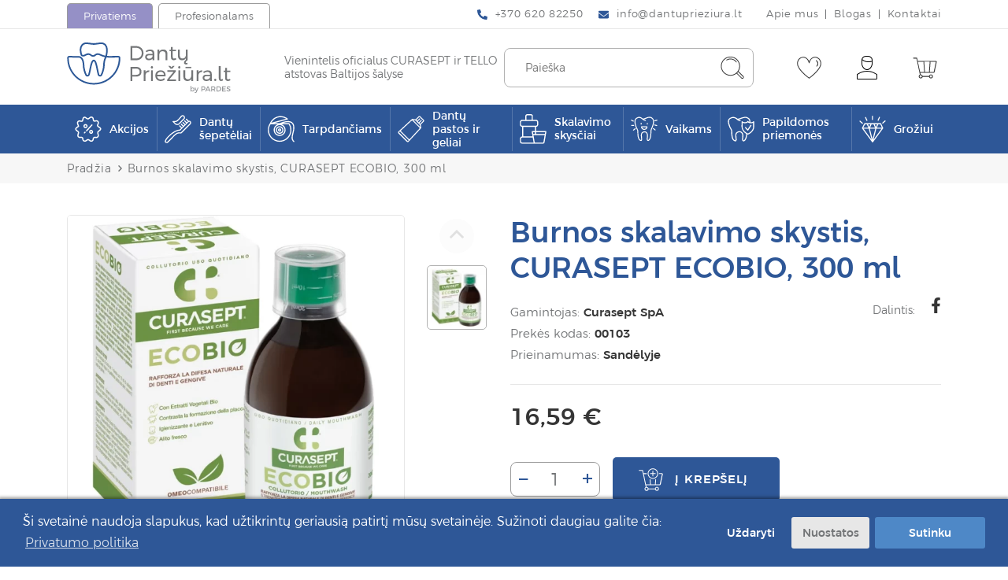

--- FILE ---
content_type: text/html; charset=utf-8
request_url: https://dantuprieziura.lt/burnos-skalavimo-skystis-curasept-ecobio-300-ml
body_size: 26734
content:
<!DOCTYPE html>
<!--[if IE]><![endif]-->
<!--[if IE 8 ]><html dir="ltr" lang="lt" class="ie8"><![endif]-->
<!--[if IE 9 ]><html dir="ltr" lang="lt" class="ie9"><![endif]-->
<!--[if (gt IE 9)|!(IE)]><!-->
<html dir="ltr" lang="lt">
	<!--<![endif]-->
	<head>
		<meta charset="UTF-8" />
		<meta name="viewport" content="width=device-width, initial-scale=1">
		<meta http-equiv="X-UA-Compatible" content="IE=edge">
		<title>Burnos skalavimo skystis, CURASEPT ECOBIO, 300 ml</title>
		<base href="https://dantuprieziura.lt/" />
					<meta name="description" content="Burnos skalavimo skystis, CURASEPT ECOBIO, 300 ml - Burnos skalavimo skystis, stabdantis apnašų susidarymą. Jis turi dezinfekuojantį ir raminantį poveikį" />
						
						
		

						
		
		
		<script  type="text/javascript" src="catalog/view/theme/css-js-cache/0/_90bd960b547ba882b5ea02c69f538fe3_6c855ae5fae6f2ba274415302f2115a2.js"></script>


				
				

					
					
					
				
		<link rel="stylesheet" href="catalog/view/theme/css-js-cache/0/_90bd960b547ba882b5ea02c69f538fe3_f2110895d1ba357bd773ef091e25a1eb.css"/>

		
				<link href="catalog/view/theme/default/stylesheet/style.css?v=1.0.6111" rel="stylesheet"> 
		<link href="catalog/view/theme/default/stylesheet/custom.css?v=1.0" rel="stylesheet">

					<script defer src="catalog/view/javascript/jquery/magnific/jquery.magnific-popup.min.js" type="text/javascript"></script>
					<script defer src="catalog/view/javascript/jquery/datetimepicker/moment/moment.min.js" type="text/javascript"></script>
					<script defer src="catalog/view/javascript/jquery/datetimepicker/moment/moment-with-locales.min.js" type="text/javascript"></script>
					<script defer src="catalog/view/javascript/jquery/datetimepicker/bootstrap-datetimepicker.min.js" type="text/javascript"></script>
					<script defer src="catalog/view/javascript/swiper/js/swiper.min.js" type="text/javascript"></script>
					<script defer src="catalog/view/javascript/select2/js/select2.min.js" type="text/javascript"></script>
					<script defer src="catalog/view/javascript/d_tinysort/tinysort.min.js" type="text/javascript"></script>
					<script defer src="catalog/view/javascript/d_tinysort/jquery.tinysort.min.js" type="text/javascript"></script>
					<script defer src="catalog/view/javascript/isenselabs_gdpr/utils.js" type="text/javascript"></script>
					<script defer src="catalog/view/javascript/isenselabs_gdpr/cookiemanager.js" type="text/javascript"></script>
					<script defer src="catalog/view/javascript/isenselabs_gdpr/cookieconsent.min.js" type="text/javascript"></script>
					<script defer src="catalog/view/theme/default/javascript/pavquickview.min.js?v=1.1" type="text/javascript"></script>
				
		<script  type="text/javascript" defer src="catalog/view/theme/css-js-cache/0/_90bd960b547ba882b5ea02c69f538fe3_e086dbe0027d29bfa7cea20f9e52a7fb.js"></script>

		
		
		
		<script  type="text/javascript" src="catalog/view/theme/css-js-cache/0/_90bd960b547ba882b5ea02c69f538fe3_b012721db19661412cc843b596f30324.js"></script>

		
					<link href="https://dantuprieziura.lt/burnos-skalavimo-skystis-curasept-ecobio-300-ml" rel="canonical" />
							<script type="text/javascript">
//setTimeout(function(){

    window.omnisend = window.omnisend || [];
    omnisend.push(["accountID", "61dbde401bfd10104784d47e"]);
    omnisend.push(["track", "$pageViewed"]);
    !function(){var e=document.createElement("script");e.type="text/javascript",e.async=!0,e.src="https://omnisnippet1.com/inshop/launcher-v2.js";var t=document.getElementsByTagName("script")[0];t.parentNode.insertBefore(e,t)}();

//}, 3000);
</script>
					<!-- Global site tag (gtag.js) - Google Analytics -->
<script async src="https://www.googletagmanager.com/gtag/js?id=G-E071QFV0HE"></script>
<script>
  window.dataLayer = window.dataLayer || [];
  function gtag(){dataLayer.push(arguments);}
  gtag('js', new Date());

  gtag('config', 'G-E071QFV0HE');
</script>

<!-- Google tag (gtag.js) -->
<script async src="https://www.googletagmanager.com/gtag/js?id=AW-303571281"></script>
<script>
  window.dataLayer = window.dataLayer || [];
  function gtag(){dataLayer.push(arguments);}
  gtag('js', new Date());

  gtag('config', 'AW-303571281');
</script>
					<!-- Meta Pixel Code -->
<script>
//setTimeout(function(){

!function(f,b,e,v,n,t,s)
{if(f.fbq)return;n=f.fbq=function(){n.callMethod?
n.callMethod.apply(n,arguments):n.queue.push(arguments)};
if(!f._fbq)f._fbq=n;n.push=n;n.loaded=!0;n.version='2.0';
n.queue=[];t=b.createElement(e);t.async=!0;
t.src=v;s=b.getElementsByTagName(e)[0];
s.parentNode.insertBefore(t,s)}(window, document,'script',
'https://connect.facebook.net/en_US/fbevents.js');
fbq('init', '956011785282468');
fbq('track', 'PageView');

//}, 3000);
</script>
<!-- End Meta Pixel Code -->

<meta name="facebook-domain-verification" content="ymjayg8r5h92k7pqkcxrn2wed4ghak" /> 
					<!-- Google Tag Manager -->
<script>(function(w,d,s,l,i){w[l]=w[l]||[];w[l].push({'gtm.start':
new Date().getTime(),event:'gtm.js'});var f=d.getElementsByTagName(s)[0],
j=d.createElement(s),dl=l!='dataLayer'?'&l='+l:'';j.async=true;j.src=
'https://www.googletagmanager.com/gtm.js?id='+i+dl;f.parentNode.insertBefore(j,f);
})(window,document,'script','dataLayer','GTM-NRNS7J6');</script>
<!-- End Google Tag Manager -->
					
<meta name="verify-paysera" content="2aea7f5fa45a21cf345122cc42a924f6">
		
		<meta name="theme-color" content="#ffffff">
			<link rel="apple-touch-icon" sizes="180x180" href="https://dantuprieziura.lt/image/cachewebp/catalog/icons/dantuprieziura-favicon-180x180.webp">
			<link rel="icon" type="image/png" sizes="16x16" href="https://dantuprieziura.lt/image/cachewebp/catalog/icons/dantuprieziura-favicon-16x16.webp">
			<link rel="icon" type="image/png" sizes="36x32" href="https://dantuprieziura.lt/image/cachewebp/catalog/icons/dantuprieziura-favicon-32x32.webp">
			<link rel="icon" type="image/png" sizes="96x96" href="https://dantuprieziura.lt/image/cachewebp/catalog/icons/dantuprieziura-favicon-96x96.webp">
			<link rel="icon" type="image/png" sizes="120x120" href="https://dantuprieziura.lt/image/cachewebp/catalog/icons/dantuprieziura-favicon-120x120.webp">
			<link rel="icon" type="image/png" sizes="152x152" href="https://dantuprieziura.lt/image/cachewebp/catalog/icons/dantuprieziura-favicon-152x152.webp">
			<link rel="icon" type="image/png" sizes="167x167" href="https://dantuprieziura.lt/image/cachewebp/catalog/icons/dantuprieziura-favicon-167x167.webp">
			<link rel="icon" type="image/png" sizes="192x192"  href="https://dantuprieziura.lt/image/cachewebp/catalog/icons/dantuprieziura-favicon-192x192.webp">
				

		<meta property="og:title" content="Burnos skalavimo skystis, CURASEPT ECOBIO, 300 ml" >
		<meta property="og:description" content="Burnos skalavimo skystis, CURASEPT ECOBIO, 300 ml - Burnos skalavimo skystis, stabdantis apnašų susidarymą. Jis turi dezinfekuojantį ir raminantį poveikį" >
		<meta property="og:type" content="og:product" >
		<meta property="og:url" content="https://dantuprieziura.lt/burnos-skalavimo-skystis-curasept-ecobio-300-ml" >
		<meta property="og:image" content="https://dantuprieziura.lt/image/cachewebp/import/products/925606079-1200x627.webp" >
		<meta property="product:price:amount" content="16.59" >
		<meta property="product:price:currency" content="EUR" >
		<meta property="og:site_name" content="DantųPriežiūra.lt" >
					
<script src="catalog/view/javascript/ee_tracking.min.js?eetv=2.2.1" type="text/javascript"></script>
	</head>
	
	<!-- //ORCA custom body classes -->
	<body class="product-product store-0">
				
							
					
					<!-- Meta Pixel Code -->
<noscript><img height="1" width="1" style="display:none"
src="https://www.facebook.com/tr?id=956011785282468&ev=PageView&noscript=1" alt=""
/></noscript>
<!-- End Meta Pixel Code -->
					<!-- Google Tag Manager (noscript) -->
<noscript><iframe src="https://www.googletagmanager.com/ns.html?id=GTM-NRNS7J6" height="0" width="0" style="display:none;visibility:hidden"></iframe></noscript>
<!-- End Google Tag Manager (noscript) -->
				<nav id="top" class="hidden-m">
			<div class="container">
				<div class="top-inner">
											<div class="top-inner-left">
							<div class="top-inner-block site-switches">
								<ul class="site-switches">
																			<li class="site-switch-item">
											<a href="https://dantuprieziura.lt/" class="button-tab button-tab-alt store-0">Privatiems</a>
										</li>
																			<li class="site-switch-item">
											<a href="https://pardes.lt/" class="button-tab store-1">Profesionalams</a>
										</li>
																	</ul>
							</div>
						</div>
										<div class="top-inner-right">
												
													<div class="top-inner-block">
								<ul class="list-inline list-inline-custom">
																			<li class="list-inline-item">
											<a href="tel:+37062082250" class="link-basic">
												<svg xmlns="http://www.w3.org/2000/svg" class="svg-inline--fa fa-phone-alt fa-w-16 fa-9x" role="img" aria-hidden="true" viewbox="0 0 512 512" focusable="false" data-prefix="fas" data-icon="phone-alt"><path class="" fill="currentColor" d="M 497.39 361.8 l -112 -48 a 24 24 0 0 0 -28 6.9 l -49.6 60.6 A 370.66 370.66 0 0 1 130.6 204.11 l 60.6 -49.6 a 23.94 23.94 0 0 0 6.9 -28 l -48 -112 A 24.16 24.16 0 0 0 122.6 0.61 l -104 24 A 24 24 0 0 0 0 48 c 0 256.5 207.9 464 464 464 a 24 24 0 0 0 23.4 -18.6 l 24 -104 a 24.29 24.29 0 0 0 -14.01 -27.6 Z"/></svg>												<span data-content="+370 620 82250">+370 620 82250</span>
											</a>
										</li>
																												<li class="list-inline-item">
											<a href="mailto:info@dantuprieziura.lt" class="link-basic">
												<svg aria-hidden="true" focusable="false" data-prefix="fas" data-icon="envelope" class="svg-inline--fa fa-envelope fa-w-16" role="img" xmlns="http://www.w3.org/2000/svg" viewbox="0 0 512 512"><path fill="currentColor" d="M502.3 190.8c3.9-3.1 9.7-.2 9.7 4.7V400c0 26.5-21.5 48-48 48H48c-26.5 0-48-21.5-48-48V195.6c0-5 5.7-7.8 9.7-4.7 22.4 17.4 52.1 39.5 154.1 113.6 21.1 15.4 56.7 47.8 92.2 47.6 35.7.3 72-32.8 92.3-47.6 102-74.1 131.6-96.3 154-113.7zM256 320c23.2.4 56.6-29.2 73.4-41.4 132.7-96.3 142.8-104.7 173.4-128.7 5.8-4.5 9.2-11.5 9.2-18.9v-19c0-26.5-21.5-48-48-48H48C21.5 64 0 85.5 0 112v19c0 7.4 3.4 14.3 9.2 18.9 30.6 23.9 40.7 32.4 173.4 128.7 16.8 12.2 50.2 41.8 73.4 41.4z"></path></svg>												<span data-content="info@dantuprieziura.lt">info@dantuprieziura.lt</span>
											</a>
										</li>
																	</ul>
							</div>
																			<div class="top-inner-block">
								<ul class="list-inline list-inline-custom list-inline-custom--withSeparator">
																			<li class="list-inline-item">
											<a href="https://dantuprieziura.lt/apie-mus" class="link-basic"><span data-content="Apie mus">Apie mus</span></a>
										</li>
																			<li class="list-inline-item">
											<a href="https://dantuprieziura.lt/blogas" class="link-basic"><span data-content="Blogas">Blogas</span></a>
										</li>
																			<li class="list-inline-item">
											<a href="https://dantuprieziura.lt/kontaktai" class="link-basic"><span data-content="Kontaktai">Kontaktai</span></a>
										</li>
																	</ul>
							</div>
																	</div>
				</div>
			</div>
		</nav>
		<header class="header">
			<div class="container">
				<div class="header-row">
					<div id="logo" class="logo">
													<a href="https://dantuprieziura.lt/" class="logo-link">
								<img src="https://dantuprieziura.lt/image/catalog/dantuprieziuralogo-sp-cropped.svg" title="DantųPriežiūra.lt" alt="DantųPriežiūra.lt" class="img-fluid logo-image">
							</a>
																			<div class="logo-slogan">Vienintelis oficialus CURASEPT ir TELLO <br />
atstovas Baltijos &scaron;alyse</div>
											</div>
					<div class="header-right">
						<div id="search" class="header-search" data-search-url="https://dantuprieziura.lt/paieska">
	<div class="header-search-inputs">
		<a href="javascript:void(0);" id="header-search-close" class="header-button button-toggle button-toggle--open-permanent hidden-m-above">
			<span></span>
		</a>
		<input type="text" name="search" value="" placeholder="Paieška" class="" />
		<button type="button" class="header-button">
			<svg version="1.1" xmlns="http://www.w3.org/2000/svg" xmlns:xlink="http://www.w3.org/1999/xlink" x="0px" y="0px"
	 width="31px" height="30px" viewbox="0 0 31 30" enable-background="new 0 0 31 30" xml:space="preserve">
<g>
	<path fill="#353535" d="M29.977,26.034l-6.369-6.338c1.221-1.93,1.93-4.245,1.93-6.691c0-6.948-5.629-12.577-12.579-12.577		c-6.948,0-12.546,5.629-12.546,12.545c0,6.917,5.63,12.579,12.579,12.579c2.99,0,5.756-1.063,7.944-2.831l6.209,6.241		c0.387,0.386,0.9,0.61,1.416,0.61s0.996-0.193,1.416-0.61c0.418-0.419,0.611-0.9,0.611-1.416S30.363,26.548,29.977,26.034z		 M1.41,12.973c0-6.337,5.212-11.548,11.549-11.548c6.336,0,11.549,5.211,11.549,11.548s-5.18,11.549-11.516,11.549		C6.654,24.521,1.41,19.31,1.41,12.973z M29.27,28.254c-0.387,0.386-0.998,0.386-1.416,0l-6.178-6.208		c0.482-0.484,0.965-0.998,1.385-1.545l6.24,6.337c0.193,0.192,0.289,0.386,0.289,0.708S29.461,28.062,29.27,28.254z"/>
	<path fill="#353535" d="M21.227,7.344c-1.898-2.702-4.922-4.311-8.235-4.311c-1.803,0-3.604,0.515-5.213,1.512		C7.585,4.642,7.491,4.931,7.585,5.156C7.779,5.445,8.101,5.445,8.294,5.35C9.71,4.545,11.318,4.03,13.023,4.03		c3.024,0,5.725,1.512,7.432,3.925c0.096,0.097,0.191,0.193,0.385,0.193c0.096,0,0.193,0,0.289-0.097		C21.322,7.858,21.418,7.536,21.227,7.344z"/>
</g>
</svg>
		</button>
	</div>
</div>
						<div class="header-right-buttons">
							<div class="header-right-button-wrapper">
								<a href="https://dantuprieziura.lt/noru-sarasas" class="header-button" id="wishlist-total" data-toggle-second="tooltip" data-placement="top" data-container="header.header" title="Pageidavimų sąrašas (0)">
									<svg version="1.1" xmlns="http://www.w3.org/2000/svg" xmlns:xlink="http://www.w3.org/1999/xlink" x="0px" y="0px"
	 width="31px" height="28px" viewbox="0 0 31 28" enable-background="new 0 0 31 28" xml:space="preserve">
<g>
	<path fill="#353535" d="M15.499,27.79c-0.102,0-0.203,0-0.306-0.103C14.58,27.279,0.178,16.86,0.178,8.79		c0-5.413,3.984-8.58,7.865-8.58c2.655,0,5.822,1.634,7.456,5.925C17.134,1.844,20.3,0.21,22.957,0.21		c3.881,0,7.865,3.167,7.865,8.58c0,8.07-14.403,18.489-15.017,18.897C15.704,27.79,15.603,27.79,15.499,27.79z M8.043,1.231		c-3.371,0-6.844,2.86-6.844,7.559c0,6.946,12.258,16.345,14.3,17.876C17.543,25.135,29.8,15.736,29.8,8.79		c0-4.699-3.472-7.559-6.843-7.559c-3.372,0-5.925,2.554-6.946,6.742c-0.102,0.409-0.92,0.409-1.021,0		C13.967,3.785,11.312,1.231,8.043,1.231z"/>
	<path fill="#353535" d="M24.999,12.57c-0.102,0-0.203,0-0.307-0.102c-0.203-0.204-0.203-0.511,0-0.715		c1.022-1.124,1.431-2.35,1.227-3.677c-0.204-1.125-0.816-2.043-1.736-2.554c-0.205-0.102-0.307-0.409-0.205-0.715		c0.103-0.204,0.408-0.307,0.715-0.204c1.227,0.613,2.044,1.839,2.351,3.269c0.306,1.532-0.205,3.167-1.431,4.494		C25.306,12.468,25.103,12.57,24.999,12.57z"/>
</g>
</svg>
																	</a>
							</div>
							<div class="header-right-button-wrapper header-account hidden-m">
								<button type="button" data-toggle="dropdown" data-toggle-second="tooltip" data-placement="top" data-container="header.header" class="header-button mobile-hidden" title="Mano paskyra">
									<svg version="1.1" xmlns="http://www.w3.org/2000/svg" xmlns:xlink="http://www.w3.org/1999/xlink" x="0px" y="0px"
	 width="26px" height="30px" viewbox="0 0 26 30" enable-background="new 0 0 26 30" xml:space="preserve">
<g>
	<path d="M25.551,23.182l-1.405-0.893c-3.381-2.201-7.175-3.285-11.163-3.285c-3.987,0-7.781,1.084-11.066,3.188l-1.404,0.892		c-0.287,0.098-0.511,0.513-0.511,0.8v5.07c0,0.606,0.511,0.988,0.988,0.988h23.921c0.606,0,0.988-0.382,1.084-0.988v-4.976		C26.028,23.691,25.838,23.371,25.551,23.182z M24.943,28.986H1.022v-5.008l1.309-0.895c3.188-1.977,6.889-3.092,10.652-3.092		c3.764,0,7.463,1.084,10.653,3.092l1.308,0.8V28.986z"/>
	<path d="M19.809,11.412c0.096-0.479,0.159-0.988,0.159-1.468V5.353c0-2.902-2.486-5.295-5.485-5.295h-2.999		c-2.999,0-5.486,2.393-5.486,5.295v4.592c0,3.669,3.094,8.07,6.985,8.07c2.999,0,5.517-2.616,6.505-5.518 M11.484,1.047h2.999		c2.393,0,4.497,1.978,4.497,4.273V6.31c-1.403,0.51-2.807,0.797-4.273,0.797c-2.648,0-5.487-1.052-7.56-2.711		C7.593,2.546,9.41,1.047,11.484,1.047z M18.246,12.879c-1.021,2.232-3.063,4.082-5.263,4.082c-3.189,0-5.996-3.89-5.996-7.08V5.512		c2.202,1.626,5.039,2.615,7.686,2.615c1.469,0,2.903-0.255,4.274-0.67v2.456c0,0.606-0.096,1.212-0.287,1.818"/>
</g>
</svg>
								</button>
								<ul class="dropdown-menu dropdown-menu-right">
																			<li>
											<a href="https://dantuprieziura.lt/prisijungti" class="button-basic button-basic--small button-basic--secondary-hover">Prisijungti</a>
										</li>
										<li class="header-button__dropdown-divider">
											Nesate užsiregistravęs?
										</li>
										<li>
											<a href="https://dantuprieziura.lt/registruotis" class="button-basic button-basic--small button-basic--secondary-hover">Registruotis</a>
										</li>
																	</ul>
							</div>
															<div class="header-right-button-wrapper">
									<div id="cart" class="header-cart">
    <button type="button" data-toggle="dropdown" data-loading-text="Kraunasi..." data-toggle-second="tooltip" data-placement="top" data-container="header.header" data-cart-url="https://dantuprieziura.lt/krepselis" title="Prekių krepšelis" class="header-button">	
		<svg version="1.1" xmlns="http://www.w3.org/2000/svg" xmlns:xlink="http://www.w3.org/1999/xlink" x="0px" y="0px"
	 width="31px" height="27px" viewbox="0 0 31 27" enable-background="new 0 0 31 27" xml:space="preserve">
<path fill="#353535" d="M30.301,4.788c-0.29-0.291-0.612-0.387-0.903-0.387H6.713c-0.097,0-0.226,0-0.323,0.032L5.617,0.754	C5.519,0.561,5.326,0.367,5.1,0.367H0.97c-0.291,0-0.517,0.194-0.517,0.517C0.454,1.206,0.647,1.4,0.97,1.4h3.743l0.903,3.84	c0.032,0.032,0.064,0.387,0.097,0.516l2.484,11.842c0,0.064,0,0.098,0.032,0.162l0.872,4.064c-0.872,0.388-1.485,1.259-1.485,2.291	c0,1.42,1.097,2.518,2.517,2.518c1.227,0,2.259-0.84,2.484-2.001h8.067c0.227,1.161,1.227,2.001,2.485,2.001	c1.419,0,2.517-1.098,2.517-2.518c0-1.419-1.098-2.516-2.517-2.516c-1.226,0-2.259,0.838-2.485,2h-8.067	c-0.226-1.162-1.226-2-2.484-2h-0.031l-0.42-2.099h17.004c0.517,0,1.001-0.387,1.098-0.903l2.71-12.906	C30.624,5.368,30.494,5.078,30.301,4.788z M23.138,22.535c0.807,0,1.517,0.709,1.517,1.516s-0.71,1.517-1.517,1.517	s-1.516-0.71-1.516-1.517S22.331,22.535,23.138,22.535z M11.65,24.051c0,0.807-0.71,1.517-1.517,1.517s-1.517-0.71-1.517-1.517	s0.71-1.516,1.517-1.516S11.65,23.244,11.65,24.051z M21.589,5.368l-0.936,13.101h-5.098L14.619,5.368H21.589z M9.23,17.501	c-0.032-0.097-0.097-0.193-0.128-0.258L6.617,5.498l0.097-0.097h6.904l0.937,13.1H9.456L9.23,17.501z M29.397,5.498l-2.711,12.906	c0,0.097-0.097,0.097-0.097,0.097h-4.904l0.937-13.1h6.775V5.498z"/>
</svg>
 
				    </button>
    <ul class="dropdown-menu dropdown-menu-right">
					<li class="header-cart__empty">
				<div class="text-center">Krepšelis yra tuščias!</div>
			</li>
			</ul>
</div>
								</div>
														<div class="header-right-button-wrapper hidden-m-above">
								<button class="button-toggle" id="header-menu-open" data-toggle-target-id="header-side-menu" data-toggle-second="tooltip" data-placement="top" data-container="header.header" title="Meniu">
									<span></span>
								</button>
							</div>
						</div>
					</div>
				</div>
			</div>
		</header>
		<div id="header-shadow" class="header-shadow"></div>
		<div id="header-side-menu" class="header-side-menu">
			<div class="header-side-menu__top">
				<button type="button" class="button-close" id="header-menu-close" data-dismiss="modal" aria-label="Close">
					<span class="x-icon"></span>
				</button>
			</div>
							<ul class="site-switches">
											<li class="site-switch-item">
							<a href="https://dantuprieziura.lt/" class="button-tab button-tab-alt">Privatiems</a>
						</li>
											<li class="site-switch-item">
							<a href="https://pardes.lt/" class="button-tab">Profesionalams</a>
						</li>
									</ul>
						
			
			<ul class="header-side-menu__list">
							<li>
					<a href="/specialus-pasiulymai">
													<span class="nav-item__image-wrapper" style="width: auto">
								<img src="https://dantuprieziura.lt/image/catalog/icons/akcija.svg" alt="Akcijos" style="width:24px; margin-right:0.5rem" crossorigin="anonymous" />
							</span>
												<span class="nav-item__text">Akcijos</span>
					</a>
				</li>
					</ul>
	
	<nav id="menu-mobile" class="menu-main navbar  hidden-m-above">
		<div class="container">
							<button type="button" class="button-menu-toggle navbar-toggler" data-toggle="collapse" data-target="#navbar-collapse-mobile" aria-expanded="false">
					<span class="button-menu-toggle__icon-wrapper">
						<span class="button-menu-toggle__icon"><svg width="26px" height="22px" aria-hidden="true" focusable="false" data-prefix="fas" data-icon="list" role="img" xmlns="http://www.w3.org/2000/svg" viewbox="0 0 512 512" class="svg-inline--fa fa-list fa-w-16">
	<path fill="currentColor" d="M80 368H16a16 16 0 0 0-16 16v64a16 16 0 0 0 16 16h64a16 16 0 0 0 16-16v-64a16 16 0 0 0-16-16zm0-320H16A16 16 0 0 0 0 64v64a16 16 0 0 0 16 16h64a16 16 0 0 0 16-16V64a16 16 0 0 0-16-16zm0 160H16a16 16 0 0 0-16 16v64a16 16 0 0 0 16 16h64a16 16 0 0 0 16-16v-64a16 16 0 0 0-16-16zm416 176H176a16 16 0 0 0-16 16v32a16 16 0 0 0 16 16h320a16 16 0 0 0 16-16v-32a16 16 0 0 0-16-16zm0-320H176a16 16 0 0 0-16 16v32a16 16 0 0 0 16 16h320a16 16 0 0 0 16-16V80a16 16 0 0 0-16-16zm0 160H176a16 16 0 0 0-16 16v32a16 16 0 0 0 16 16h320a16 16 0 0 0 16-16v-32a16 16 0 0 0-16-16z" class=""></path>
</svg> </span>
						<span class="button-menu-toggle__arrow-wrapper button-menu-toggle__arrow-wrapper--prev"><svg version="1.1" focusable="false" xmlns="http://www.w3.org/2000/svg" xmlns:xlink="http://www.w3.org/1999/xlink" x="0px" y="0px" enable-background="new 0 0 98 68" xml:space="preserve" viewbox="36.32 12.73 25.35 42.53">
<path d="M36.808,32.871l19.497-19.656c0.624-0.624,1.634-0.624,2.258,0l2.63,2.63c0.624,0.624,0.624,1.633,0,2.258L45.454,34  l15.738,15.897c0.624,0.624,0.624,1.634,0,2.258l-2.63,2.63c-0.624,0.624-1.634,0.624-2.258,0L36.808,35.129  C36.184,34.505,36.184,33.495,36.808,32.871z"/>
</svg></span>
					</span>
					<span class="button-menu-toggle__text">Prekių katalogas</span>
					<span class="button-menu-toggle__arrow-wrapper button-menu-toggle__arrow-wrapper--next"><svg version="1.1" focusable="false" xmlns="http://www.w3.org/2000/svg" xmlns:xlink="http://www.w3.org/1999/xlink" x="0px" y="0px" enable-background="new 0 0 98 68" xml:space="preserve" viewbox="36.32 12.73 25.35 42.53">
<path d="M61.192,35.129L41.695,54.785c-0.624,0.624-1.634,0.624-2.258,0l-2.63-2.63c-0.624-0.624-0.624-1.634,0-2.258L52.546,34  L36.808,18.103c-0.624-0.625-0.624-1.634,0-2.258l2.63-2.63c0.624-0.624,1.634-0.624,2.258,0l19.497,19.656  C61.816,33.495,61.816,34.505,61.192,35.129z"/>
</svg></span>
				</button>
						<div id="navbar-collapse-mobile" class="collapse navbar-collapse">
				<ul class="nav navbar-nav">
																														<li class="nav-item nav-mega-menu">
								<div class="dropdown-menu mega-menu"> 
	<ul class="list-unstyled mega-menu__category-list">
					<li class="mega-menu__category mega-menu__category--has-children" data-category-id="847">
				<a class="mega-menu__subcategories-toggle" role="button" tabindex="0" data-toggle="collapse" data-target="#category-collapse-847" aria-expanded="false">
					<span class="mega-menu__subcategories-toggle-text">Dantų šepetėliai</span>
											<span class="mega-menu__subcategories-toggle-icon"><svg color="white" aria-hidden="true" focusable="false" data-prefix="fas" data-icon="angle-down" class="svg-inline--fa fa-angle-down fa-w-10" role="img" xmlns="http://www.w3.org/2000/svg" viewbox="-0.07 152.75 319.92 206.62"><path fill="currentColor" d="M143 352.3L7 216.3c-9.4-9.4-9.4-24.6 0-33.9l22.6-22.6c9.4-9.4 24.6-9.4 33.9 0l96.4 96.4 96.4-96.4c9.4-9.4 24.6-9.4 33.9 0l22.6 22.6c9.4 9.4 9.4 24.6 0 33.9l-136 136c-9.2 9.4-24.4 9.4-33.8 0z"/></svg></span>
									</a>
									<div id="category-collapse-847" class="collapse mega-menu__subcategories-collapse">
						<ul class="list-unstyled">
							<li>
								<a href="https://dantuprieziura.lt/dantu-sepeteliai">Visos prekės</a>
							</li>
															<li>
									<a href="https://dantuprieziura.lt/suaugusiems">Suaugusiems</a>
								</li>
															<li>
									<a href="https://dantuprieziura.lt/vaikams-167">Vaikams</a>
								</li>
															<li>
									<a href="https://dantuprieziura.lt/elektriniai-dantu-sepeteliai-ir-ju-priedai">Elektriniai dantų šepetėliai ir jų priedai</a>
								</li>
													</ul>
					</div>
							</li>
					<li class="mega-menu__category mega-menu__category--has-children" data-category-id="852">
				<a class="mega-menu__subcategories-toggle" role="button" tabindex="0" data-toggle="collapse" data-target="#category-collapse-852" aria-expanded="false">
					<span class="mega-menu__subcategories-toggle-text">Tarpdančiams</span>
											<span class="mega-menu__subcategories-toggle-icon"><svg color="white" aria-hidden="true" focusable="false" data-prefix="fas" data-icon="angle-down" class="svg-inline--fa fa-angle-down fa-w-10" role="img" xmlns="http://www.w3.org/2000/svg" viewbox="-0.07 152.75 319.92 206.62"><path fill="currentColor" d="M143 352.3L7 216.3c-9.4-9.4-9.4-24.6 0-33.9l22.6-22.6c9.4-9.4 24.6-9.4 33.9 0l96.4 96.4 96.4-96.4c9.4-9.4 24.6-9.4 33.9 0l22.6 22.6c9.4 9.4 9.4 24.6 0 33.9l-136 136c-9.2 9.4-24.4 9.4-33.8 0z"/></svg></span>
									</a>
									<div id="category-collapse-852" class="collapse mega-menu__subcategories-collapse">
						<ul class="list-unstyled">
							<li>
								<a href="https://dantuprieziura.lt/tarpdanciams">Visos prekės</a>
							</li>
															<li>
									<a href="https://dantuprieziura.lt/sepeteliai">Šepetėliai</a>
								</li>
															<li>
									<a href="https://dantuprieziura.lt/siulai">Siūlai</a>
								</li>
															<li>
									<a href="https://dantuprieziura.lt/irigatoriai-ir-ju-priedai">Irigatoriai ir jų priedai</a>
								</li>
													</ul>
					</div>
							</li>
					<li class="mega-menu__category mega-menu__category--has-children" data-category-id="856">
				<a class="mega-menu__subcategories-toggle" role="button" tabindex="0" data-toggle="collapse" data-target="#category-collapse-856" aria-expanded="false">
					<span class="mega-menu__subcategories-toggle-text">Dantų pastos ir geliai</span>
											<span class="mega-menu__subcategories-toggle-icon"><svg color="white" aria-hidden="true" focusable="false" data-prefix="fas" data-icon="angle-down" class="svg-inline--fa fa-angle-down fa-w-10" role="img" xmlns="http://www.w3.org/2000/svg" viewbox="-0.07 152.75 319.92 206.62"><path fill="currentColor" d="M143 352.3L7 216.3c-9.4-9.4-9.4-24.6 0-33.9l22.6-22.6c9.4-9.4 24.6-9.4 33.9 0l96.4 96.4 96.4-96.4c9.4-9.4 24.6-9.4 33.9 0l22.6 22.6c9.4 9.4 9.4 24.6 0 33.9l-136 136c-9.2 9.4-24.4 9.4-33.8 0z"/></svg></span>
									</a>
									<div id="category-collapse-856" class="collapse mega-menu__subcategories-collapse">
						<ul class="list-unstyled">
							<li>
								<a href="https://dantuprieziura.lt/dantu-pastos-ir-geliai">Visos prekės</a>
							</li>
															<li>
									<a href="https://dantuprieziura.lt/kasdienes">Kasdienės</a>
								</li>
															<li>
									<a href="https://dantuprieziura.lt/balinancios">Balinančios </a>
								</li>
															<li>
									<a href="https://dantuprieziura.lt/gydomosios">Specialios priežiūros</a>
								</li>
															<li>
									<a href="https://dantuprieziura.lt/vaikiskos">Vaikiškos</a>
								</li>
															<li>
									<a href="https://dantuprieziura.lt/geliai">Geliai</a>
								</li>
													</ul>
					</div>
							</li>
					<li class="mega-menu__category mega-menu__category--has-children" data-category-id="862">
				<a class="mega-menu__subcategories-toggle" role="button" tabindex="0" data-toggle="collapse" data-target="#category-collapse-862" aria-expanded="false">
					<span class="mega-menu__subcategories-toggle-text">Skalavimo skysčiai</span>
											<span class="mega-menu__subcategories-toggle-icon"><svg color="white" aria-hidden="true" focusable="false" data-prefix="fas" data-icon="angle-down" class="svg-inline--fa fa-angle-down fa-w-10" role="img" xmlns="http://www.w3.org/2000/svg" viewbox="-0.07 152.75 319.92 206.62"><path fill="currentColor" d="M143 352.3L7 216.3c-9.4-9.4-9.4-24.6 0-33.9l22.6-22.6c9.4-9.4 24.6-9.4 33.9 0l96.4 96.4 96.4-96.4c9.4-9.4 24.6-9.4 33.9 0l22.6 22.6c9.4 9.4 9.4 24.6 0 33.9l-136 136c-9.2 9.4-24.4 9.4-33.8 0z"/></svg></span>
									</a>
									<div id="category-collapse-862" class="collapse mega-menu__subcategories-collapse">
						<ul class="list-unstyled">
							<li>
								<a href="https://dantuprieziura.lt/skalavimo-skysciai">Visos prekės</a>
							</li>
															<li>
									<a href="https://dantuprieziura.lt/kasdieniai">Kasdieniai</a>
								</li>
															<li>
									<a href="https://dantuprieziura.lt/gydomieji">Specialios priežiūros</a>
								</li>
													</ul>
					</div>
							</li>
					<li class="mega-menu__category mega-menu__category--has-children" data-category-id="865">
				<a class="mega-menu__subcategories-toggle" role="button" tabindex="0" data-toggle="collapse" data-target="#category-collapse-865" aria-expanded="false">
					<span class="mega-menu__subcategories-toggle-text">Vaikams</span>
											<span class="mega-menu__subcategories-toggle-icon"><svg color="white" aria-hidden="true" focusable="false" data-prefix="fas" data-icon="angle-down" class="svg-inline--fa fa-angle-down fa-w-10" role="img" xmlns="http://www.w3.org/2000/svg" viewbox="-0.07 152.75 319.92 206.62"><path fill="currentColor" d="M143 352.3L7 216.3c-9.4-9.4-9.4-24.6 0-33.9l22.6-22.6c9.4-9.4 24.6-9.4 33.9 0l96.4 96.4 96.4-96.4c9.4-9.4 24.6-9.4 33.9 0l22.6 22.6c9.4 9.4 9.4 24.6 0 33.9l-136 136c-9.2 9.4-24.4 9.4-33.8 0z"/></svg></span>
									</a>
									<div id="category-collapse-865" class="collapse mega-menu__subcategories-collapse">
						<ul class="list-unstyled">
							<li>
								<a href="https://dantuprieziura.lt/vaikams">Visos prekės</a>
							</li>
															<li>
									<a href="https://dantuprieziura.lt/dantu-sepeteliai-179">Dantų šepetėliai</a>
								</li>
															<li>
									<a href="https://dantuprieziura.lt/dantu-pastos-ir-geliai-180">Dantų pastos ir geliai</a>
								</li>
															<li>
									<a href="https://dantuprieziura.lt/elektriniai-dantu-sepeteliai-ir-ju-priedai-181">Elektriniai dantų šepetėliai ir jų priedai</a>
								</li>
															<li>
									<a href="https://dantuprieziura.lt/aksesuarai-ir-kita">Aksesuarai ir kita</a>
								</li>
													</ul>
					</div>
							</li>
					<li class="mega-menu__category mega-menu__category--has-children" data-category-id="870">
				<a class="mega-menu__subcategories-toggle" role="button" tabindex="0" data-toggle="collapse" data-target="#category-collapse-870" aria-expanded="false">
					<span class="mega-menu__subcategories-toggle-text">Papildomos priemonės</span>
											<span class="mega-menu__subcategories-toggle-icon"><svg color="white" aria-hidden="true" focusable="false" data-prefix="fas" data-icon="angle-down" class="svg-inline--fa fa-angle-down fa-w-10" role="img" xmlns="http://www.w3.org/2000/svg" viewbox="-0.07 152.75 319.92 206.62"><path fill="currentColor" d="M143 352.3L7 216.3c-9.4-9.4-9.4-24.6 0-33.9l22.6-22.6c9.4-9.4 24.6-9.4 33.9 0l96.4 96.4 96.4-96.4c9.4-9.4 24.6-9.4 33.9 0l22.6 22.6c9.4 9.4 9.4 24.6 0 33.9l-136 136c-9.2 9.4-24.4 9.4-33.8 0z"/></svg></span>
									</a>
									<div id="category-collapse-870" class="collapse mega-menu__subcategories-collapse">
						<ul class="list-unstyled">
							<li>
								<a href="https://dantuprieziura.lt/papildomos-priemones">Visos prekės</a>
							</li>
															<li>
									<a href="https://dantuprieziura.lt/implantu-prieziura">Implantų priežiūra</a>
								</li>
															<li>
									<a href="https://dantuprieziura.lt/breketu-prieziura">Breketų priežiūra</a>
								</li>
															<li>
									<a href="https://dantuprieziura.lt/protezu-prieziura">Protezų priežiūra</a>
								</li>
															<li>
									<a href="https://dantuprieziura.lt/apsaugos-priemones">Apsaugos priemonės</a>
								</li>
															<li>
									<a href="https://dantuprieziura.lt/kramtomosios-gumos">Kramtomosios gumos</a>
								</li>
															<li>
									<a href="https://dantuprieziura.lt/pastiles">Pastilės</a>
								</li>
															<li>
									<a href="https://dantuprieziura.lt/rinkiniai">Rinkiniai</a>
								</li>
															<li>
									<a href="https://dantuprieziura.lt/kita">Kita</a>
								</li>
													</ul>
					</div>
							</li>
					<li class="mega-menu__category mega-menu__category--has-children" data-category-id="879">
				<a class="mega-menu__subcategories-toggle" role="button" tabindex="0" data-toggle="collapse" data-target="#category-collapse-879" aria-expanded="false">
					<span class="mega-menu__subcategories-toggle-text">Grožiui</span>
											<span class="mega-menu__subcategories-toggle-icon"><svg color="white" aria-hidden="true" focusable="false" data-prefix="fas" data-icon="angle-down" class="svg-inline--fa fa-angle-down fa-w-10" role="img" xmlns="http://www.w3.org/2000/svg" viewbox="-0.07 152.75 319.92 206.62"><path fill="currentColor" d="M143 352.3L7 216.3c-9.4-9.4-9.4-24.6 0-33.9l22.6-22.6c9.4-9.4 24.6-9.4 33.9 0l96.4 96.4 96.4-96.4c9.4-9.4 24.6-9.4 33.9 0l22.6 22.6c9.4 9.4 9.4 24.6 0 33.9l-136 136c-9.2 9.4-24.4 9.4-33.8 0z"/></svg></span>
									</a>
									<div id="category-collapse-879" class="collapse mega-menu__subcategories-collapse">
						<ul class="list-unstyled">
							<li>
								<a href="https://dantuprieziura.lt/groziui">Visos prekės</a>
							</li>
															<li>
									<a href="https://dantuprieziura.lt/veido-prieziura">Veido priežiūra</a>
								</li>
															<li>
									<a href="https://dantuprieziura.lt/kuno-prieziura">Kūno priežiūra</a>
								</li>
															<li>
									<a href="https://dantuprieziura.lt/plauku-prieziura">Plaukų priežiūra</a>
								</li>
													</ul>
					</div>
							</li>
			</ul>
</div>							</li>
															</ul>
			</div>
		</div>
	</nav>
				
	
							<ul class="header-side-menu__list">
											<li>
							<a href="https://dantuprieziura.lt/apie-mus">Apie mus</a>
						</li>
											<li>
							<a href="https://dantuprieziura.lt/blogas">Blogas</a>
						</li>
											<li>
							<a href="https://dantuprieziura.lt/kontaktai">Kontaktai</a>
						</li>
									</ul>
						<div class="header-side-menu__content">
				<ul class="header-side-menu__content-list">
											<li>
							<a href="https://dantuprieziura.lt/prisijungti" class="button-basic button-basic--grey">Prisijungti</a>
						</li>
						<li>
							<a href="https://dantuprieziura.lt/registruotis" class="button-basic button-basic--grey">Registruotis</a>
						</li>
									</ul>
				
									<ul class="header-side-menu__content-list">
													<li>
								<a href="tel:+37062082250" class="link-basic">
									<svg xmlns="http://www.w3.org/2000/svg" class="svg-inline--fa fa-phone-alt fa-w-16 fa-9x" role="img" aria-hidden="true" viewbox="0 0 512 512" focusable="false" data-prefix="fas" data-icon="phone-alt"><path class="" fill="currentColor" d="M 497.39 361.8 l -112 -48 a 24 24 0 0 0 -28 6.9 l -49.6 60.6 A 370.66 370.66 0 0 1 130.6 204.11 l 60.6 -49.6 a 23.94 23.94 0 0 0 6.9 -28 l -48 -112 A 24.16 24.16 0 0 0 122.6 0.61 l -104 24 A 24 24 0 0 0 0 48 c 0 256.5 207.9 464 464 464 a 24 24 0 0 0 23.4 -18.6 l 24 -104 a 24.29 24.29 0 0 0 -14.01 -27.6 Z"/></svg>									<span data-content="+370 620 82250">+370 620 82250</span>
								</a>
							</li>
																			<li>
								<a href="mailto:info@dantuprieziura.lt" class="link-basic">
									<svg aria-hidden="true" focusable="false" data-prefix="fas" data-icon="envelope" class="svg-inline--fa fa-envelope fa-w-16" role="img" xmlns="http://www.w3.org/2000/svg" viewbox="0 0 512 512"><path fill="currentColor" d="M502.3 190.8c3.9-3.1 9.7-.2 9.7 4.7V400c0 26.5-21.5 48-48 48H48c-26.5 0-48-21.5-48-48V195.6c0-5 5.7-7.8 9.7-4.7 22.4 17.4 52.1 39.5 154.1 113.6 21.1 15.4 56.7 47.8 92.2 47.6 35.7.3 72-32.8 92.3-47.6 102-74.1 131.6-96.3 154-113.7zM256 320c23.2.4 56.6-29.2 73.4-41.4 132.7-96.3 142.8-104.7 173.4-128.7 5.8-4.5 9.2-11.5 9.2-18.9v-19c0-26.5-21.5-48-48-48H48C21.5 64 0 85.5 0 112v19c0 7.4 3.4 14.3 9.2 18.9 30.6 23.9 40.7 32.4 173.4 128.7 16.8 12.2 50.2 41.8 73.4 41.4z"></path></svg>									<span data-content="info@dantuprieziura.lt">info@dantuprieziura.lt</span>
								</a>
							</li>
											</ul>
							</div>
			<div class="header-side-menu__bottom">
							</div>
		</div>
		 
			
			
	
	<nav id="menu" class="menu-main navbar  navbar-expand-m-above hidden-m">
		<div class="container">
						<div id="navbar-collapse" class="collapse navbar-collapse">
				<ul class="nav navbar-nav">
																															<li class="nav-item">
									<a href="/specialus-pasiulymai" class="nav-link">
																					<span class="nav-item__image-wrapper">
												<img src="https://dantuprieziura.lt/image/catalog/icons/akcija.svg" alt="Akcijos" style="width: 34px;" />
											</span>
																				<span class="nav-item__text">Akcijos</span>
									</a>
								</li>
																												<li class="dropdown nav-item">
									<a href="https://dantuprieziura.lt/dantu-sepeteliai" class="nav-link">
																					<span class="nav-item__image-wrapper">
												<img src="https://dantuprieziura.lt/image/catalog/icons/dantu sepeteliai.svg" alt="Dantų šepetėliai" style="width: 34px;" />
											</span>
																				<span class="nav-item__text">Dantų šepetėliai</span>
									</a>
									<div class="dropdown-menu">
										<div class="dropdown-inner">
											<ul class="list-unstyled">
																									<li>
														<a href="https://dantuprieziura.lt/suaugusiems">Suaugusiems</a>
													</li>
																									<li>
														<a href="https://dantuprieziura.lt/vaikams-167">Vaikams</a>
													</li>
																									<li>
														<a href="https://dantuprieziura.lt/elektriniai-dantu-sepeteliai-ir-ju-priedai">Elektriniai dantų šepetėliai ir jų priedai</a>
													</li>
																							</ul>
										</div>
									</div>
								</li>
																												<li class="dropdown nav-item">
									<a href="https://dantuprieziura.lt/tarpdanciams" class="nav-link">
																					<span class="nav-item__image-wrapper">
												<img src="https://dantuprieziura.lt/image/catalog/icons/siulai.svg" alt="Tarpdančiams" style="width: 34px;" />
											</span>
																				<span class="nav-item__text">Tarpdančiams</span>
									</a>
									<div class="dropdown-menu">
										<div class="dropdown-inner">
											<ul class="list-unstyled">
																									<li>
														<a href="https://dantuprieziura.lt/sepeteliai">Šepetėliai</a>
													</li>
																									<li>
														<a href="https://dantuprieziura.lt/siulai">Siūlai</a>
													</li>
																									<li>
														<a href="https://dantuprieziura.lt/irigatoriai-ir-ju-priedai">Irigatoriai ir jų priedai</a>
													</li>
																							</ul>
										</div>
									</div>
								</li>
																												<li class="dropdown nav-item">
									<a href="https://dantuprieziura.lt/dantu-pastos-ir-geliai" class="nav-link">
																					<span class="nav-item__image-wrapper">
												<img src="https://dantuprieziura.lt/image/catalog/icons/pasta.svg" alt="Dantų pastos ir geliai" style="width: 34px;" />
											</span>
																				<span class="nav-item__text">Dantų pastos ir geliai</span>
									</a>
									<div class="dropdown-menu">
										<div class="dropdown-inner">
											<ul class="list-unstyled">
																									<li>
														<a href="https://dantuprieziura.lt/kasdienes">Kasdienės</a>
													</li>
																									<li>
														<a href="https://dantuprieziura.lt/balinancios">Balinančios </a>
													</li>
																									<li>
														<a href="https://dantuprieziura.lt/gydomosios">Specialios priežiūros</a>
													</li>
																									<li>
														<a href="https://dantuprieziura.lt/vaikiskos">Vaikiškos</a>
													</li>
																									<li>
														<a href="https://dantuprieziura.lt/geliai">Geliai</a>
													</li>
																							</ul>
										</div>
									</div>
								</li>
																												<li class="dropdown nav-item">
									<a href="https://dantuprieziura.lt/skalavimo-skysciai" class="nav-link">
																					<span class="nav-item__image-wrapper">
												<img src="https://dantuprieziura.lt/image/catalog/icons/skal-skysciai.svg" alt="Skalavimo skysčiai" style="width: 34px;" />
											</span>
																				<span class="nav-item__text">Skalavimo skysčiai</span>
									</a>
									<div class="dropdown-menu">
										<div class="dropdown-inner">
											<ul class="list-unstyled">
																									<li>
														<a href="https://dantuprieziura.lt/kasdieniai">Kasdieniai</a>
													</li>
																									<li>
														<a href="https://dantuprieziura.lt/gydomieji">Specialios priežiūros</a>
													</li>
																							</ul>
										</div>
									</div>
								</li>
																												<li class="dropdown nav-item">
									<a href="https://dantuprieziura.lt/vaikams" class="nav-link">
																					<span class="nav-item__image-wrapper">
												<img src="https://dantuprieziura.lt/image/catalog/icons/vaikams.svg" alt="Vaikams" style="width: 34px;" />
											</span>
																				<span class="nav-item__text">Vaikams</span>
									</a>
									<div class="dropdown-menu">
										<div class="dropdown-inner">
											<ul class="list-unstyled">
																									<li>
														<a href="https://dantuprieziura.lt/dantu-sepeteliai-179">Dantų šepetėliai</a>
													</li>
																									<li>
														<a href="https://dantuprieziura.lt/dantu-pastos-ir-geliai-180">Dantų pastos ir geliai</a>
													</li>
																									<li>
														<a href="https://dantuprieziura.lt/elektriniai-dantu-sepeteliai-ir-ju-priedai-181">Elektriniai dantų šepetėliai ir jų priedai</a>
													</li>
																									<li>
														<a href="https://dantuprieziura.lt/aksesuarai-ir-kita">Aksesuarai ir kita</a>
													</li>
																							</ul>
										</div>
									</div>
								</li>
																												<li class="dropdown nav-item">
									<a href="https://dantuprieziura.lt/papildomos-priemones" class="nav-link">
																					<span class="nav-item__image-wrapper">
												<img src="https://dantuprieziura.lt/image/catalog/icons/papildoma prieziura.svg" alt="Papildomos priemonės" style="width: 34px;" />
											</span>
																				<span class="nav-item__text">Papildomos priemonės</span>
									</a>
									<div class="dropdown-menu">
										<div class="dropdown-inner">
											<ul class="list-unstyled">
																									<li>
														<a href="https://dantuprieziura.lt/implantu-prieziura">Implantų priežiūra</a>
													</li>
																									<li>
														<a href="https://dantuprieziura.lt/breketu-prieziura">Breketų priežiūra</a>
													</li>
																									<li>
														<a href="https://dantuprieziura.lt/protezu-prieziura">Protezų priežiūra</a>
													</li>
																									<li>
														<a href="https://dantuprieziura.lt/apsaugos-priemones">Apsaugos priemonės</a>
													</li>
																									<li>
														<a href="https://dantuprieziura.lt/kramtomosios-gumos">Kramtomosios gumos</a>
													</li>
																									<li>
														<a href="https://dantuprieziura.lt/pastiles">Pastilės</a>
													</li>
																									<li>
														<a href="https://dantuprieziura.lt/rinkiniai">Rinkiniai</a>
													</li>
																									<li>
														<a href="https://dantuprieziura.lt/kita">Kita</a>
													</li>
																							</ul>
										</div>
									</div>
								</li>
																												<li class="dropdown nav-item">
									<a href="https://dantuprieziura.lt/groziui" class="nav-link">
																					<span class="nav-item__image-wrapper">
												<img src="https://dantuprieziura.lt/image/catalog/icons/kosmetika.svg" alt="Grožiui" style="width: 34px;" />
											</span>
																				<span class="nav-item__text">Grožiui</span>
									</a>
									<div class="dropdown-menu">
										<div class="dropdown-inner">
											<ul class="list-unstyled">
																									<li>
														<a href="https://dantuprieziura.lt/veido-prieziura">Veido priežiūra</a>
													</li>
																									<li>
														<a href="https://dantuprieziura.lt/kuno-prieziura">Kūno priežiūra</a>
													</li>
																									<li>
														<a href="https://dantuprieziura.lt/plauku-prieziura">Plaukų priežiūra</a>
													</li>
																							</ul>
										</div>
									</div>
								</li>
																						</ul>
			</div>
		</div>
	</nav><button type="button" class="hidden modal_search btn btn-primary" style="display: none" data-toggle="modal" data-target="#searchModal">
    Launch Live Ajax Search
</button>
<script>
	function text_complite(ev, keywords) {
		if (ev.keyCode == 38 || ev.keyCode == 40) {
			return false;
		}
		if (keywords == '' || keywords.length < 1 || keywords.length < 2 ) {
			return false;
		}

		$.ajax({
			url: $('base').attr('href') + 'index.php?route=extension/module/d_ajax_search/getAutocomplite&keyword=' + keywords,
			dataType: 'json',
			beforeSend: function () {
			},
			success: function (autocomplite) {
				$('#search-autocomplite').text('');
				$('#help').hide();
				if (typeof autocomplite != 'undefined' && autocomplite != null) {
					$("#search [name=search], #search [name=filter_name], #search [name=search_oc], #search_input").first().val().toLowerCase();
					if (autocomplite != '' && autocomplite.indexOf($("#search [name=search], #search [name=filter_name], #search [name=search_oc], #search_input").first().val()) !== -1) {
						$('#search-autocomplite').text(autocomplite.toLowerCase());
					}

					$("#search [name=search], #search [name=filter_name], #search [name=search_oc], #search_input").keydown(function (event) {
						if (event.keyCode == 39) {
							$("#search [name=search], #search [name=filter_name], #search [name=search_oc], #search_input").val(autocomplite);
							$('#search-autocomplite').text('');
						} else if (event.keyCode == 08){
							$('#search-autocomplite').text('');
						}
					});

				}
			},
			error: function (xhr, ajaxOptions, thrownError) {
				console.log(thrownError + "\r\n" + xhr.statusText + "\r\n" + xhr.responseText);
			}
		});
	}

	function doquick_search(ev, keywords) {
		if (ev.keyCode == 38 || ev.keyCode == 40) {
			return false;
		}

		// $('#d_ajax_search_results').remove();
		updown = -1;

		if (keywords == '' || keywords.length < 1 || keywords.length < 2 ) {
			return false;
		}
		keywords = encodeURI(keywords);

		$.ajax({
			url: $('base').attr('href') + 'index.php?route=extension/module/d_ajax_search/searchresults&keyword=' + keywords,
			dataType: 'json',
			beforeSend: function () {
				var html = '<div id="d_ajax_search_results"><div id="d_ajax_search_results_body">';
				html += '<i class="fa fa-spinner fa-spin fa-3x fa-fw" style="margin-left: 50%;"></i>';
				if (0) {
					$('#search_mobile').after(html);
				} else {
					$("#search [name=search], #search [name=filter_name], #search [name=search_oc], #search_input").after(html);
					// $('#d_ajax_search_results').css('margin-top', '-' + $("#search [name=search], #search [name=filter_name], #search [name=search_oc], #search_input").css('margin-bottom'));
				}
			},
			success: function (results) {
                // $('#search-autocomplite').text('');
                $('[id="d_ajax_search_results"]').remove();
				$('#help').hide();
				var result = $.map(results, function (value, index) {
					return [value];
				});

				if (typeof result != 'undefined' && result.length > 0) {
					// $('#search-autocomplite').text(result[0].autocomplite);
					if (result[0].keyword !== $("#search [name=search], #search [name=filter_name], #search [name=search_oc], #search_input").first().val()) {
						// $("#search [name=search], #search [name=filter_name], #search [name=search_oc], #search_input").first().val(result[0].keyword);
					}
					var html, i, name;
					html = '<div id="d_ajax_search_results"><div id="d_ajax_search_results_body">';

					if (result[0].redirect) {
						html += '<div class="redirect hidden">' + result[0].redirect + '</div>';
					}

					if (result[0].saggestion) {
						html += '<div class="saggestion">Showing results for <span class="saggestion-result">' + result[0].saggestion + '</span></div>';
					}
					for (i = 0; i < result.length; i++) {


						if (i >= 5 && 1) {
							var addclass = 'hidden';
						} else {
							addclass = '';
						}

						if (1) {
							if (i == 0) {
								html += '<div id="result_block" class="result_block ' + addclass + '"><p class="pull-right block-text text-left">' + result[i].where_find + '</p>';
							} else if (i !== 0 && result[i].where_find !== result[i - 1].where_find) {
								html += '<div id="result_block" class="result_block ' + addclass + '"><p class="block-text text-left">' + result[i].where_find + '</p>';
							}
						}

						html += '<a class="result-link ' + addclass + ' sort-item row col-sm-12" item_data="' + result[i].item_data + '" data-sort-order="' + result[i].weight + '" href="' + result[i].href + '">';

						if (result[i].image) {
														html += '<div class="col pull-left va-center search-result__image"><img src="' + result[i].image + '" /></div>';
						} else {
													}

																		name = result[i].name;
						
												html += '<div class="col name  va-center search-result__name"><span class="forkeydon">' + name + '</span>';
						html += '';
						html += '</div>';

						if (result[i].special) {
														html += '<div class="col va-center search-result__price"><span class="old-price">' + result[i].price + '</span><br>';
							html += '<span class="special">' + result[i].special + '</span></div>';
						} else {

							if (result[i].price) {
																html += '<div class="col price va-center  search-result__price"><span class="">' + result[i].price + '</span></div>';
							} else {
								html += '<div class="col col-sm-3 va-center text-center"></div>';
							}
						}

						html += '</a>';

						if (1) {
							if (i < result.length - 1 && result[i].where_find == result[i + 1].where_find) {
							} else {
								html += '</div>';
							}
						}

					}
					//ORCA change
										html += '<button type="button" class="all_results button-basic button-basic--small">Daugiau rezultatų</button></div></div>';
					
					if ($('#d_ajax_search_results').length > 0) {
						$('#d_ajax_search_results').remove();
					}
					if (0) {
						$('.modal-body').append(html);
					} else {
						$("#search [name=search], #search [name=filter_name], #search [name=search_oc], #search_input").after(html);
						// $('#d_ajax_search_results').css('margin-top', '-' + $("#search [name=search], #search [name=filter_name], #search [name=search_oc], #search_input").css('margin-bottom'));
					}

					$(".result-link").click(function (ev) {
						var json = {};

						var link = ev.currentTarget.attributes.item_data.value;
						json.type = link.split('=')[0].split('_')[0];
						json.type_id = link.split('=')[1];

						json.select = $(ev.currentTarget).find('.forkeydon').html();
						if (0) {
							if ($('.saggestion-result').text() != '') {
								json.search = $('.saggestion-result').text();
							} else if ($('.redirect').text() != '') {
								json.search = $('.redirect').text();
							} else {
								json.search = $('#search_input').val();
							}
						} else {
							if ($('.saggestion-result').text() != '') {
								json.search = $('.saggestion-result').text();
							} else if ($('.redirect').text() != '') {
								json.search = $('.redirect').text();
							} else {
								json.search = $("#search [name=search], #search [name=filter_name], #search [name=search_oc], #search_input").first().val();
							}
						}

						write_to_database(json);
					});
										

					$('.all_results').click(function () {
																		$('header #search input[name="search"]').siblings('button').click();
					});

				} else {
					$('#d_ajax_search_results').remove();
					$('#search-autocomplite').text('');
					var html;
					html = '<div id="d_ajax_search_results"><div id="d_ajax_search_results_body">';
					html += '<div class="row col-sm-12" href="#">';
					html += '<span class="no-results">Rezultatų nerasta</span></div></div></div>';
					if (0) {
						$('.modal-body').append(html);
						// $('#d_ajax_search_results').css('margin-top', '-' + $("#search [name=search], #search [name=filter_name], #search [name=search_oc], #search_input").css('margin-bottom'));
					} else {
						$("#search [name=search], #search [name=filter_name], #search [name=search_oc], #search_input").after(html);
						// $('#d_ajax_search_results').css('margin-top', '-' + $("#search [name=search], #search [name=filter_name], #search [name=search_oc], #search_input").css('margin-bottom'));
					}
				}
			},
			error: function (xhr, ajaxOptions, thrownError) {
				console.log('error');
			}
		});
		return true;
	}

	var delay = (function () {
		var timer = 0;
		return function (callback, ms) {
			clearTimeout(timer);
			timer = setTimeout(callback, ms);
		};
	})();

	function write_to_database(val) {
		$.ajax({
			type: 'post',
			url: $('base').attr('href') + 'index.php?route=extension/module/d_ajax_search/write_to_base&json=' + val,
			data: val,
			dataType: 'json',
			beforeSend: function () {
			},
			complete: function () {
			},
			success: function (json) {
			},
			error: function (xhr, ajaxOptions, thrownError) {
				console.log(thrownError + "\r\n" + xhr.statusText + "\r\n" + xhr.responseText);
			}
		});
	}

	function clearInput() {
		$('#d_ajax_search_results').remove();
		$('#search_input').val('');
		$('#help').show();
	}

	$(document).ready(function () {
		if (0) {
			$(document).on('click', '#search [name=search], #search [name=filter_name], #search [name=search_oc], #search_input', function (event) {
				$('.modal_search').click();
				$('#searchModal').on("shown.bs.modal", function () {
					$('#search_input').focus();
				});
			})
		} else {
			$("#search [name=search], #search [name=filter_name], #search [name=search_oc], #search_input").before('<div id="search-autocomplite"></div>');
		}
		$("#search [name=search], #search [name=filter_name], #search [name=search_oc], #search_input").attr('maxlength', '64');
        $("#search [name=search], #search [name=filter_name], #search [name=search_oc], #search_input").attr('autocomplete', 'off');
		$(document).on('blur', '#search [name=search], #search [name=filter_name], #search [name=search_oc], #search_input', function (event) {
			setTimeout(function () {
				$('body').click(function (event) {
					if ($(event.target).attr('class') != 'all_results hidden') {
						$('#d_ajax_search_results').remove();
					}
				});
				$('#help').show();
				if (1) {
					updown = 1;
				} else {
					updown = 0;
				}
			}, 500);
		});
		$(document).on('keyup', '#search [name=search], #search [name=filter_name], #search [name=search_oc], #search_input', function (ev) {
			var a = ev;
			var b = this.value;
			text_complite(a, b);
			delay(function () {
				doquick_search(a, b);
			}, 500);
		});
		$(document).on('focus', '#search [name=search], #search [name=filter_name], #search [name=search_oc], #search_input', function (ev) {
			var a = ev;
			var b = this.value;
			text_complite(a, b);
			delay(function () {
				doquick_search(a, b);
			}, 500);
		});
		if (1) {
			var updown = 0;
			var block = 0;
		} else {
			var updown = -1;
		}
		function upDownEvent(ev) {

			if (1) {
				var check = document.getElementsByClassName('result_block');
				elem = check[block];
				var min_el = 1;
			} else {
				var elem = document.getElementById('d_ajax_search_results_body');
				var min_el = 0;
			}
			var xxx = 0;
			var fkey = $("#search [name=search], #search [name=filter_name], #search [name=search_oc], #search_input").find('#search [name=search], #search [name=filter_name], #search [name=search_oc], #search_input').first();

			if (elem) {

				var length = elem.childNodes.length - 1;

				if (updown != -1 && typeof (elem.childNodes[updown]) != 'undefined') {

					$(elem.childNodes[updown]).removeClass('selected');
				}
				if (1) {
					if (block != 0 && block != block - 1) {
						$(check[block - 1].childNodes[check[block - 1].childNodes.length - 1]).removeClass('selected');
					}
				}

				if (ev.keyCode == 38) {
					updown = (updown > -1) ? --updown : updown;
					if (1) {
						if (updown <= 0) {
							updown = (check[block - 1].childNodes.length) - 1;
							$(check[block - 1].childNodes[(check[block - 1].childNodes.length) - 1]).addClass('selected');
							block--;
							xxx = 5;
						}
					}

				} else if (ev.keyCode == 40) {
					updown = (updown <= length) ? ++updown : updown;
				}

				if (updown >= min_el && updown <= length && (ev.keyCode == 40 || ev.keyCode == 38)) {

					$(elem.childNodes[updown]).addClass('selected');

					var text = $(elem.childNodes[updown]).find('.forkeydon').html();

					$("#search [name=search], #search [name=filter_name], #search [name=search_oc], #search_input").first().val(text);
				}
				if (updown >= length && xxx != 5 && typeof (check[block + 1]) != 'undefined') {
					block++;
					updown = 0;
				}
				if (ev.keyCode == 13) {
					if (typeof $('.result-link.selected').attr('href') != 'undefined') {
						window.location.replace($('.result-link.selected').attr('href'));
					}

				}
			}

			return false;
		}
	});
</script>
<div id="product-product" class="product-page">
					<div class="breadcrumb-wrapper">
		<div class="container">
			<ul class="breadcrumb" vocab="https://schema.org/" typeof="BreadcrumbList">
																									<li property="itemListElement" typeof="ListItem">
															<a property="item" typeof="WebPage" href="https://dantuprieziura.lt/" class="link-basic">
									<span property="name" data-content="Pradžia">Pradžia</span>
								</a>
								<meta property="position" content="1">
													</li>
																										<li property="itemListElement" typeof="ListItem">
								
								<span property="item" typeof="WebPage">
									<span property="name">Burnos skalavimo skystis, CURASEPT ECOBIO, 300 ml</span>
								</span>
								<meta property="position" content="2">
													</li>
												</ul>
		</div>
	</div>

		<div class="container">
			<div class="row">
				
																	
				
				<div id="content" class="col-md-12">
					

					<div class="row product-page__row">
						<div class="product-page__col product-page__col-images">
														<div class="swiper-viewport product-page__swiper-viewport product-image-slider-wrapper">
								<div class="product-stickers product-stickers--big">
																																																					</div>
																	<div class="product-image-magnifier">
										<svg width="39px" height="39px" aria-hidden="true" focusable="false" data-prefix="fal" data-icon="search-plus" role="img" xmlns="http://www.w3.org/2000/svg" viewBox="0 0 512 512" class="svg-inline--fa fa-search-plus fa-w-16 fa-3x"><path fill="currentColor" d="M319.8 204v8c0 6.6-5.4 12-12 12h-84v84c0 6.6-5.4 12-12 12h-8c-6.6 0-12-5.4-12-12v-84h-84c-6.6 0-12-5.4-12-12v-8c0-6.6 5.4-12 12-12h84v-84c0-6.6 5.4-12 12-12h8c6.6 0 12 5.4 12 12v84h84c6.6 0 12 5.4 12 12zm188.5 293L497 508.3c-4.7 4.7-12.3 4.7-17 0l-129-129c-2.3-2.3-3.5-5.3-3.5-8.5v-8.5C310.6 395.7 261.7 416 208 416 93.8 416 1.5 324.9 0 210.7-1.5 93.7 93.7-1.5 210.7 0 324.9 1.5 416 93.8 416 208c0 53.7-20.3 102.6-53.7 139.5h8.5c3.2 0 6.2 1.3 8.5 3.5l129 129c4.7 4.7 4.7 12.3 0 17zM384 208c0-97.3-78.7-176-176-176S32 110.7 32 208s78.7 176 176 176 176-78.7 176-176z" class=""/></svg>									</div>
																<div id="product-image-slider" class="swiper-container product-image-slider">
									<div class="swiper-wrapper">
																					<div class="swiper-slide">
												<a href="https://dantuprieziura.lt/image/cachewebp/import/products/925606079-600x600.webp">
													<img src="https://dantuprieziura.lt/image/cachewebp/import/products/925606079-600x600.webp" alt="Burnos skalavimo skystis, CURASEPT ECOBIO, 300 ml (1)" class="img-fluid" />
												</a>
											</div>
																																							</div>
								</div>
							</div>
							
															<div class="swiper-viewport product-page__swiper-viewport product-thumb-slider-wrapper">
									<div id="product-thumb-slider" class="swiper-container product-thumb-slider">
										<div class="swiper-wrapper">
																							<div class="swiper-slide swiper-slide-thumb--active">
													<img src="https://dantuprieziura.lt/image/cachewebp/import/products/925606079-78x78.webp" alt="Burnos skalavimo skystis, CURASEPT ECOBIO, 300 ml (1)" class="img-fluid" />
												</div>
																																</div>
									</div>
									<div class="swiper-pager swiper-pager--vertical">
										<div id="product-thumb-slider-button-next" class="swiper-button-next">
											<svg version="1.1" focusable="false" xmlns="http://www.w3.org/2000/svg" xmlns:xlink="http://www.w3.org/1999/xlink" x="0px" y="0px" enable-background="new 0 0 98 68" xml:space="preserve" viewBox="36.32 12.73 25.35 42.53">
<path d="M61.192,35.129L41.695,54.785c-0.624,0.624-1.634,0.624-2.258,0l-2.63-2.63c-0.624-0.624-0.624-1.634,0-2.258L52.546,34  L36.808,18.103c-0.624-0.625-0.624-1.634,0-2.258l2.63-2.63c0.624-0.624,1.634-0.624,2.258,0l19.497,19.656  C61.816,33.495,61.816,34.505,61.192,35.129z"/>
</svg>										</div>
										<div id="product-thumb-slider-button-prev" class="swiper-button-prev">
											<svg version="1.1" focusable="false" xmlns="http://www.w3.org/2000/svg" xmlns:xlink="http://www.w3.org/1999/xlink" x="0px" y="0px" enable-background="new 0 0 98 68" xml:space="preserve" viewBox="36.32 12.73 25.35 42.53">
<path d="M36.808,32.871l19.497-19.656c0.624-0.624,1.634-0.624,2.258,0l2.63,2.63c0.624,0.624,0.624,1.633,0,2.258L45.454,34  l15.738,15.897c0.624,0.624,0.624,1.634,0,2.258l-2.63,2.63c-0.624,0.624-1.634,0.624-2.258,0L36.808,35.129  C36.184,34.505,36.184,33.495,36.808,32.871z"/>
</svg>										</div>
									</div>
								</div>
													</div>
						<div class="product-page__col product-page__col-info">
														<h1 class="heading-basic product-page__heading">Burnos skalavimo skystis, CURASEPT ECOBIO, 300 ml</h1>
							<div class="product-info__row">
								<ul class="list-unstyled product-info__list">
																			<li>Gamintojas: <a href="https://dantuprieziura.lt/curasept-spa" class="product-info__list-value">Curasept SpA</a></li>
																		<li>Prekės kodas: <span class="product-info__list-value">00103</span></li>
																		<li>Prieinamumas: <span class="product-info__list-value">Sandėlyje</span></li>
								</ul>
								<div class="page__socials product-info__socials hidden-s">
									<span>Dalintis:</span> 
									<a href="javascript: void(0)" onclick="window.open('https://www.facebook.com/sharer/sharer.php?u=https%3A%2F%2Fdantuprieziura.lt%2Fburnos-skalavimo-skystis-curasept-ecobio-300-ml', 'sharer', 'toolbar=0, status=0, width=700, height=400')" class="page__social-link product-info__social-link"><svg width="13px" height="20px" aria-hidden="true" focusable="false" data-prefix="fab" data-icon="facebook-f" class="svg-inline--fa fa-facebook-f fa-w-10" role="img" xmlns="http://www.w3.org/2000/svg" viewBox="0 0 320 512"><path fill="currentColor" d="M279.14 288l14.22-92.66h-88.91v-60.13c0-25.35 12.42-50.06 52.24-50.06h40.42V6.26S260.43 0 225.36 0c-73.22 0-121.08 44.38-121.08 124.72v70.62H22.89V288h81.39v224h100.17V288z"></path></svg></a>
								</div>
							</div>
							<div id="product"> 
																																			<div class="product-prices">
											<div class="product-prices__row">
																									<h2 class="product-prices__price">16,59 €</h2>
																							</div>
																					</div>
									
									<div class="product-cart">
																					<div class="product-cart__row">
												<div class="product-quantity__row">
													<button type="button" class="product-quantity__button product-quantity__button--minus">&ndash;</button>
													<input type="text" name="quantity" value="1" data-minimum="1" id="input-quantity" class="form-control" />
													<button type="button" class="product-quantity__button product-quantity__button--plus">+</button>
												</div>
												<input type="hidden" name="product_id" value="3928" />

												<button type="button" id="button-cart" data-loading-text="Kraunasi..." class="button-basic">
													<svg version="1.1" xmlns="http://www.w3.org/2000/svg" xmlns:xlink="http://www.w3.org/1999/xlink" x="0px" y="0px"
	 width="31px" height="29px" viewBox="0 0 31 29" enable-background="new 0 0 31 29" xml:space="preserve">
<g>
	<path d="M30.473,6.72c-0.293-0.293-0.618-0.391-0.911-0.391h-3.354c-0.293,0-0.52,0.195-0.52,0.521s0.195,0.521,0.52,0.521h3.354
		l-2.799,13.12c0,0.098-0.131,0.13-0.131,0.13h-4.949l0.456-6.12c0-0.195-0.195-0.521-0.521-0.521c-0.195,0-0.521,0.195-0.521,0.521
		l-0.455,6.12h-5.144l-0.456-6.12c0-0.293-0.195-0.521-0.521-0.521S14,14.175,14,14.5l0.456,6.12H9.344l-0.228-1.009
		c-0.033-0.097-2.54-12.208-2.54-12.208H9.93c0.293,0,0.521-0.195,0.521-0.521c0-0.325-0.195-0.521-0.521-0.521H6.577
		c-0.098,0-0.228,0-0.325,0.032L5.47,2.683C5.373,2.487,5.177,2.292,4.949,2.292H0.782c-0.293,0-0.521,0.195-0.521,0.521
		c0,0.326,0.195,0.521,0.521,0.521h3.777L5.47,7.208c0.032,0.032,0.032,0.064,0.064,0.13c-0.032,0.13,0,0.261,0.033,0.391
		l2.506,11.948c0,0.064,0,0.098,0.033,0.162l0.878,4.103c-0.878,0.391-1.498,1.27-1.498,2.312c0,1.432,1.107,2.539,2.54,2.539
		c1.237,0,2.279-0.846,2.506-2.018h8.172c0.261,1.105,1.27,1.92,2.475,1.92c1.434,0,2.539-1.107,2.539-2.539
		c0-1.433-1.105-2.54-2.539-2.54c-1.27,0-2.312,0.912-2.507,2.148h-8.14c-0.228-1.172-1.237-2.018-2.506-2.018H9.996l-0.424-2.182
		h17.158c0.521,0,1.01-0.391,1.236-0.911l2.735-13.022C30.799,7.306,30.701,7.013,30.473,6.72z M23.147,24.527
		c0.814,0,1.531,0.717,1.531,1.53c0,0.814-0.717,1.529-1.531,1.529c-0.813,0-1.529-0.715-1.529-1.529
		C21.618,25.244,22.334,24.527,23.147,24.527z M11.558,26.155c0,0.814-0.717,1.529-1.53,1.529c-0.814,0-1.53-0.715-1.53-1.529
		c0-0.813,0.716-1.53,1.53-1.53C10.841,24.625,11.558,25.342,11.558,26.155z"/>
	<path d="M15.008,7.306h2.541v2.539c0,0.293,0.195,0.521,0.521,0.521c0.326,0,0.521-0.195,0.521-0.521V7.306h2.539
		c0.293,0,0.521-0.195,0.521-0.521c0-0.325-0.195-0.521-0.521-0.521h-2.539V3.725c0-0.293-0.195-0.521-0.521-0.521
		c-0.325,0-0.521,0.195-0.521,0.521v2.539h-2.541c-0.292,0-0.521,0.195-0.521,0.521C14.488,7.11,14.716,7.306,15.008,7.306z"/>
	<path d="M18.069,13.426c3.646,0,6.609-2.962,6.609-6.608c0-3.647-2.931-6.609-6.609-6.609c-3.679,0-6.609,2.962-6.609,6.609
		C11.46,10.464,14.423,13.426,18.069,13.426z M18.069,1.218c3.061,0,5.6,2.538,5.6,5.6c0,3.061-2.539,5.599-5.6,5.599
		c-3.061,0-5.6-2.538-5.6-5.599C12.47,3.756,15.008,1.218,18.069,1.218z"/>
</g>
</svg>
													<span>Į krepšelį</span>
												</button>
											</div>
																														</div>
									<div class="product-info__row product-info__bottom">
										<ul class="list-unstyled product-info__list product-info__list--withIcons">
											<li>
												<span class="product-info__list-text">
																											<button type="button" class="product-info__button product-info__button--wishlist" onclick="wishlist.add('3928', this)" data-wishlist-add="Į norų sąrašą" data-wishlist-remove="Pašalinti iš norų sąrašo">
															<svg version="1.1" xmlns="http://www.w3.org/2000/svg" xmlns:xlink="http://www.w3.org/1999/xlink" x="0px" y="0px"
	 width="31px" height="28px" viewBox="0 0 31 28" enable-background="new 0 0 31 28" xml:space="preserve">
<g>
	<path fill="#353535" d="M15.499,27.79c-0.102,0-0.203,0-0.306-0.103C14.58,27.279,0.178,16.86,0.178,8.79
		c0-5.413,3.984-8.58,7.865-8.58c2.655,0,5.822,1.634,7.456,5.925C17.134,1.844,20.3,0.21,22.957,0.21
		c3.881,0,7.865,3.167,7.865,8.58c0,8.07-14.403,18.489-15.017,18.897C15.704,27.79,15.603,27.79,15.499,27.79z M8.043,1.231
		c-3.371,0-6.844,2.86-6.844,7.559c0,6.946,12.258,16.345,14.3,17.876C17.543,25.135,29.8,15.736,29.8,8.79
		c0-4.699-3.472-7.559-6.843-7.559c-3.372,0-5.925,2.554-6.946,6.742c-0.102,0.409-0.92,0.409-1.021,0
		C13.967,3.785,11.312,1.231,8.043,1.231z"/>
	<path fill="#353535" d="M24.999,12.57c-0.102,0-0.203,0-0.307-0.102c-0.203-0.204-0.203-0.511,0-0.715
		c1.022-1.124,1.431-2.35,1.227-3.677c-0.204-1.125-0.816-2.043-1.736-2.554c-0.205-0.102-0.307-0.409-0.205-0.715
		c0.103-0.204,0.408-0.307,0.715-0.204c1.227,0.613,2.044,1.839,2.351,3.269c0.306,1.532-0.205,3.167-1.431,4.494
		C25.306,12.468,25.103,12.57,24.999,12.57z"/>
</g>
</svg>
															<span>Į norų sąrašą</span>
														</button>
																									</span>
											</li>
											<li>
																									<svg version="1.1" xmlns="http://www.w3.org/2000/svg" xmlns:xlink="http://www.w3.org/1999/xlink" x="0px" y="0px"
	 width="42px" height="23px" viewBox="0 0 42 23" enable-background="new 0 0 42 23" xml:space="preserve">
<path fill="#737577" d="M41.871,8.634l-0.017-0.062c-0.032-0.112-0.428-1.354-2.808-3.563c-1.808-1.663-4.178-1.79-4.226-1.8L34.3,3.209
	c-0.078-0.049-0.166-0.084-0.266-0.083c-0.096,0.002-0.179,0.036-0.254,0.083l-3.406-0.001V0.46L13.958,0.375
	c-0.276,0-0.501,0.223-0.501,0.499c-0.002,0.274,0.221,0.5,0.497,0.502l15.418,0.08v11.169H6.54c-0.276,0-0.501,0.223-0.501,0.5
	c0,0.275,0.225,0.501,0.501,0.501h23.834V4.21h3.173l0.078,7.045l1.866,1.036h5.411l0.05,6.333l-1.783,0.003
	c-0.191-1.826-1.715-3.252-3.587-3.252c-1.902,0-3.444,1.469-3.598,3.333H16.123c-0.008,0-0.014,0.004-0.021,0.005
	c-0.109-1.906-1.674-3.42-3.604-3.422c-1.931,0.002-3.494,1.514-3.605,3.418H6.539c-0.275,0-0.498,0.223-0.498,0.5
	c0,0.275,0.223,0.5,0.498,0.5h2.426c0.363,1.62,1.805,2.832,3.534,2.832c1.734,0,3.182-1.221,3.537-2.85
	c0.029,0.006,0.056,0.018,0.087,0.018h15.904c0.33,1.662,1.795,2.916,3.555,2.916c1.787,0,3.264-1.298,3.562-3.001h2.816
	L41.871,8.634z M35.753,11.292l-1.134-0.631L34.547,4.21h0.243c0.026,0.002,0.519,0.041,1.203,0.242
	c0.725,0.21,1.634,0.601,2.372,1.289c1.145,1.062,1.783,1.865,2.134,2.391c0.174,0.263,0.277,0.454,0.333,0.574
	c0.021,0.043,0.034,0.073,0.042,0.094l0.021,2.494L35.753,11.292z M12.499,21.543c-1.288-0.004-2.354-0.931-2.578-2.152
	c0.022-0.057,0.037-0.117,0.037-0.182c0-0.097-0.034-0.182-0.082-0.258c0-0.012-0.003-0.021-0.003-0.033
	c0.002-1.449,1.176-2.624,2.626-2.626c1.448,0.002,2.622,1.177,2.625,2.626C15.121,20.366,13.947,21.538,12.499,21.543z
	 M35.582,21.623c-1.45-0.002-2.623-1.172-2.625-2.623c0.002-1.449,1.175-2.623,2.625-2.625c1.448,0.002,2.621,1.176,2.624,2.625
	C38.203,20.451,37.03,21.621,35.582,21.623z M15.541,6.96c0-0.278-0.225-0.501-0.5-0.501h-14.5c-0.276,0-0.501,0.223-0.501,0.501
	c0,0.274,0.225,0.498,0.501,0.498h14.5C15.316,7.458,15.541,7.234,15.541,6.96z M13.291,10.042c0-0.275-0.225-0.5-0.5-0.5H2.541
	c-0.276,0-0.501,0.225-0.501,0.5c0,0.276,0.225,0.501,0.501,0.501h10.25C13.066,10.543,13.291,10.318,13.291,10.042z M6.79,4.21
	h9.75c0.276,0,0.501-0.225,0.501-0.501c0-0.275-0.225-0.5-0.501-0.5H6.79c-0.275,0-0.5,0.225-0.5,0.5
	C6.29,3.985,6.515,4.21,6.79,4.21z"/>
</svg>
													<div class="product-info__list-item-wrapper">
														<span class="product-info__list-text">
															Pristatymas:
														</span>
														<span class="product-info__list-value">1-2 darbo dienos</span>
													</div>
																								<div class="page__socials product-info__socials hidden-s-above">
													<span>Dalintis:</span> 
													<a href="javascript: void(0)" onclick="window.open('https://www.facebook.com/sharer/sharer.php?u=https%3A%2F%2Fdantuprieziura.lt%2Fburnos-skalavimo-skystis-curasept-ecobio-300-ml', 'sharer', 'toolbar=0, status=0, width=700, height=400')" class="page__social-link product-info__social-link"><svg width="13px" height="20px" aria-hidden="true" focusable="false" data-prefix="fab" data-icon="facebook-f" class="svg-inline--fa fa-facebook-f fa-w-10" role="img" xmlns="http://www.w3.org/2000/svg" viewBox="0 0 320 512"><path fill="currentColor" d="M279.14 288l14.22-92.66h-88.91v-60.13c0-25.35 12.42-50.06 52.24-50.06h40.42V6.26S260.43 0 225.36 0c-73.22 0-121.08 44.38-121.08 124.72v70.62H22.89V288h81.39v224h100.17V288z"></path></svg></a>
												</div>
											</li>
																					</ul>
									</div>
							</div>
													</div>
					</div>
					<div class="product-page__tabs">
						<ul class="nav nav-tabs nav-tabs--custom">
							<li class="nav-item"><a href="#tab-description" data-toggle="tab" class="nav-link active show">Aprašymas</a></li>
															<li class="nav-item"><a href="#tab-description2" data-toggle="tab" class="nav-link">Naudojimo būdas</a></li>
																						<li class="nav-item"><a href="#tab-description3" data-toggle="tab" class="nav-link">Sudėtis</a></li>
																											</ul>
						<div class="tab-content tab-content--custom text">
							<div class="tab-pane active show" id="tab-description">
								<button type="button" class="tab-pane__toggle tab-pane__toggle--open">
									Aprašymas
									<span class="tab-pane__toggle-icon"><svg aria-hidden="true" focusable="false" data-prefix="fal" data-icon="angle-down" role="img" xmlns="http://www.w3.org/2000/svg" class="svg-inline--fa fa-angle-down fa-w-8 fa-3x" viewBox="-0.05 181.45 256.1 149.02"><path fill="currentColor" d="M119.5 326.9L3.5 209.1c-4.7-4.7-4.7-12.3 0-17l7.1-7.1c4.7-4.7 12.3-4.7 17 0L128 287.3l100.4-102.2c4.7-4.7 12.3-4.7 17 0l7.1 7.1c4.7 4.7 4.7 12.3 0 17L136.5 327c-4.7 4.6-12.3 4.6-17-.1z" class=""/></svg></span>
								</button>
								<div class="tab-pane__content tab-pane__content--flex">
																		<div>
									<p><span style="font-size:14px"><span style="font-family:times new roman,times,serif">Burnos skalavimo skystis, stabdantis apna&scaron;ų susidarymą. Jis turi dezinfekuojantį ir raminantį poveikį. I&scaron;laiko gaivų kvapą.<br />
Kadangi nėra mentolio ir fluoro, burnos skalavimo skystis yra puikiai suderinamas su homeopatija.</span></span>
<ul>
	<li><span style="font-size:14px"><span style="font-family:times new roman,times,serif">Sudėtyje esantis ksilitolis taip pat turi teigiamą poveikį burnos pH</span></span></li>
	<li><span style="font-size:14px"><span style="font-family:times new roman,times,serif">Kalcio glicerofosfatas apsaugo emalį nuo demineralizacijos</span></span></li>
	<li><span style="font-size:14px"><span style="font-family:times new roman,times,serif">Ekologi&scaron;ki ramunėlių, &scaron;alavijų, ežiuolės Angustifolia ir Melaleuca augalų ekstraktai, pasižymintys dezinfekuojančiu ir raminamuoju poveikiu, padeda i&scaron;laikyti sveiką gleivinę</span></span></li>
	<li><span style="font-size:14px"><span style="font-family:times new roman,times,serif">Eukalipto ir pankolių eterinių aliejų harmonija suteikia &scaron;iam subtiliam burnos skalavimo skysčiui gaivų ir malonų aromatą, kuris i&scaron;lieka ilgai.</span></span></li>
</ul>
<span style="font-size:14px"><span style="font-family:times new roman,times,serif"><strong>SAVYBĖS:</strong><br />
Fluorido kiekis: be fluorido<br />
Kiekis pakuotyėje: 300 ml<br />
Gamintojas:&nbsp;Curasept S.p.A</span></span></p>
									</div>
								</div>
							</div>
															<div class="tab-pane" id="tab-description2">
									<button type="button" class="tab-pane__toggle">
										Naudojimo būdas
										<span class="tab-pane__toggle-icon"><svg aria-hidden="true" focusable="false" data-prefix="fal" data-icon="angle-down" role="img" xmlns="http://www.w3.org/2000/svg" class="svg-inline--fa fa-angle-down fa-w-8 fa-3x" viewBox="-0.05 181.45 256.1 149.02"><path fill="currentColor" d="M119.5 326.9L3.5 209.1c-4.7-4.7-4.7-12.3 0-17l7.1-7.1c4.7-4.7 12.3-4.7 17 0L128 287.3l100.4-102.2c4.7-4.7 12.3-4.7 17 0l7.1 7.1c4.7 4.7 4.7 12.3 0 17L136.5 327c-4.7 4.6-12.3 4.6-17-.1z" class=""/></svg></span>
									</button>
									<div class="tab-pane__content">
										<p><span style="font-size:14px"><span style="font-family:times new roman,times,serif">Skalauti apie 1 minutę 10 ml skysčio. Naudoti du kartus dienoje, ryte ir vakare, po dantų valymosi.</span></span></p>
									</div>
								</div>
																						<div class="tab-pane" id="tab-description3">
									<button type="button" class="tab-pane__toggle">
										Sudėtis
										<span class="tab-pane__toggle-icon"><svg aria-hidden="true" focusable="false" data-prefix="fal" data-icon="angle-down" role="img" xmlns="http://www.w3.org/2000/svg" class="svg-inline--fa fa-angle-down fa-w-8 fa-3x" viewBox="-0.05 181.45 256.1 149.02"><path fill="currentColor" d="M119.5 326.9L3.5 209.1c-4.7-4.7-4.7-12.3 0-17l7.1-7.1c4.7-4.7 12.3-4.7 17 0L128 287.3l100.4-102.2c4.7-4.7 12.3-4.7 17 0l7.1 7.1c4.7 4.7 4.7 12.3 0 17L136.5 327c-4.7 4.6-12.3 4.6-17-.1z" class=""/></svg></span>
									</button>
									<div class="tab-pane__content">
										<p><span style="font-size:14px"><span style="font-family:times new roman,times,serif">Aqua, Glycerin, Xylitol, Alcohol, Echinacea Angustifolia Leaf extract, Chamomilla recutita Flower/leaf/stem Extract, Salvia Officinalis Extract, Sodium Myristoyl Sarcosinate, Cocamidopropyl Betaine, Calcium Glycerophosphate, Eucalyptus Globulus Leaf oil, Foeniculum Vulgare oil, Melaleuca Alternifolia Leaaf oil, Sodium Phosphate, Sodium Citrate, Ammonium Glycyrrhizate, Sodium benzoate, Benzoic Acid, Ethylhexylglycerin, Limonene.</span></span></p>
<br />
&nbsp;
									</div>
								</div>
														
													</div>
					</div>

					
									</div>
			
			</div>
		</div>
					<div class="products-block related-block">
				<div class="container related-block__top-container">
					<h2 class="heading-basic products-block-title">Panašios prekės</h2>
				</div>
															<div class="product-carousel swiper-viewport">
	<div class="container">
		<div id="product-carousel1880518725" class="swiper-container">
			<div class="swiper-wrapper">
									<div class="swiper-slide">
						<div class="product-card">
	<div class="product-thumb transition">
		<div class="image">
			<div class="image-wrapper">
				<img src="https://dantuprieziura.lt/image/cachewebp/import/products/Tvirtiems%20dantims%20su%20KOSMETINE-250x250.webp" srcset="https://dantuprieziura.lt/image/cachewebp/import/products/Tvirtiems%20dantims%20su%20KOSMETINE-500x500.webp 2x" alt="Rinkinys &quot;Biosmalto CARIES&quot;" title="Rinkinys &quot;Biosmalto CARIES&quot;" class="img-fluid">
			</div>
			<div class="product-stickers">
																	<div class="product-sticker-wrapper">
						<div class="product-sticker product-sticker--special" title="Akcija">
							<span class="d-none d-lg-inline">Akcija</span>
							<span class="d-inline d-lg-none">%</span>
						</div>
					</div>
															</div>
			<div class="product-card__buttons">
									<button type="button" data-toggle-second="tooltip" data-placement="left" data-delay='{"show":200, "hide":0}' title="Į norų sąrašą" onclick="wishlist.add('4583', this)" class="product-card__button" data-wishlist-add="Į norų sąrašą" data-wishlist-remove="Pašalinti iš norų sąrašo">
						<svg version="1.1" xmlns="http://www.w3.org/2000/svg" xmlns:xlink="http://www.w3.org/1999/xlink" x="0px" y="0px"
	 width="31px" height="28px" viewBox="0 0 31 28" enable-background="new 0 0 31 28" xml:space="preserve">
<g>
	<path fill="#353535" d="M15.499,27.79c-0.102,0-0.203,0-0.306-0.103C14.58,27.279,0.178,16.86,0.178,8.79
		c0-5.413,3.984-8.58,7.865-8.58c2.655,0,5.822,1.634,7.456,5.925C17.134,1.844,20.3,0.21,22.957,0.21
		c3.881,0,7.865,3.167,7.865,8.58c0,8.07-14.403,18.489-15.017,18.897C15.704,27.79,15.603,27.79,15.499,27.79z M8.043,1.231
		c-3.371,0-6.844,2.86-6.844,7.559c0,6.946,12.258,16.345,14.3,17.876C17.543,25.135,29.8,15.736,29.8,8.79
		c0-4.699-3.472-7.559-6.843-7.559c-3.372,0-5.925,2.554-6.946,6.742c-0.102,0.409-0.92,0.409-1.021,0
		C13.967,3.785,11.312,1.231,8.043,1.231z"/>
	<path fill="#353535" d="M24.999,12.57c-0.102,0-0.203,0-0.307-0.102c-0.203-0.204-0.203-0.511,0-0.715
		c1.022-1.124,1.431-2.35,1.227-3.677c-0.204-1.125-0.816-2.043-1.736-2.554c-0.205-0.102-0.307-0.409-0.205-0.715
		c0.103-0.204,0.408-0.307,0.715-0.204c1.227,0.613,2.044,1.839,2.351,3.269c0.306,1.532-0.205,3.167-1.431,4.494
		C25.306,12.468,25.103,12.57,24.999,12.57z"/>
</g>
</svg>
					</button>
								<button type="button" data-toggle-second="tooltip" data-placement="left" data-delay='{"show":200, "hide":0}' title="Greita peržiūra" class="product-card__button product-card__button-quickview quickview-open hidden-s">
					<svg version="1.1" xmlns="http://www.w3.org/2000/svg" xmlns:xlink="http://www.w3.org/1999/xlink" x="0px" y="0px"
	 width="27px" height="15px" viewBox="0 0 27 15" enable-background="new 0 0 27 15" xml:space="preserve">
<path d="M26.652,7.313c-0.043-0.022-5.576-7.088-12.954-7.127C6.323,0.226,0.424,7.281,0.378,7.3l-0.28,0.331l0.287,0.324
	c0.043,0.021,5.951,6.824,13.313,6.858c7.366-0.034,12.905-6.846,12.946-6.87l0.258-0.313L26.652,7.313z M4.878,10.563
	C3.191,9.363,1.975,8.171,1.439,7.616c0.533-0.575,1.755-1.813,3.445-3.057c1.87-1.38,4.302-2.726,6.941-3.19
	c-2.563,0.815-4.414,3.257-4.42,6.132c0.006,2.895,1.884,5.347,4.475,6.144C9.215,13.208,6.762,11.901,4.878,10.563z M8.406,7.501
	c0-3.002,2.378-5.416,5.292-5.422c2.915,0.007,5.292,2.42,5.292,5.422c0,3.003-2.377,5.413-5.292,5.42
	C10.784,12.914,8.406,10.504,8.406,7.501z M22.322,10.566c-1.801,1.334-4.164,2.634-6.789,3.074c2.582-0.803,4.453-3.251,4.457-6.14
	c-0.004-2.871-1.852-5.31-4.41-6.128c2.602,0.466,4.945,1.805,6.736,3.18c1.633,1.253,2.787,2.501,3.283,3.067
	C25.102,8.17,23.947,9.364,22.322,10.566z M14.141,6.492c-1.063-1.063,0.181-2.375,0.181-2.375
	c-0.134-0.017-0.268-0.041-0.406-0.041c-1.796,0-3.25,1.456-3.25,3.25c0,1.794,1.454,3.25,3.25,3.25s3.251-1.456,3.251-3.25
	c0-0.219-0.275-1.084-0.432-1.428C16.734,5.898,15.328,7.68,14.141,6.492z"/>
</svg>
				</button>
			</div>
		</div>
		<a href="https://dantuprieziura.lt/rinkinys-quot-biosmalto-caries-quot" class="product-card-link"></a>
		<div class="caption">
			<div class="product-card-name" title="Rinkinys &quot;Biosmalto CARIES&quot;">
				Rinkinys &quot;Biosmalto CARIES&quot;
			</div>
												<div class="product-card-bottom">
								  						<div class="price">
							 
								<span class="price-new">18,75 €</span> <span class="price-old">23,78 €</span>
							 
													</div>
						<div class="product-card-cart">
							<button type="button" data-toggle-second="tooltip" data-placement="top" data-delay='{"show":200, "hide":0}' onclick="cart.add('4583');" title="Į krepšelį" class="product-card-cart-button">
								<svg version="1.1" xmlns="http://www.w3.org/2000/svg" xmlns:xlink="http://www.w3.org/1999/xlink" x="0px" y="0px"
	 width="31px" height="29px" viewBox="0 0 31 29" enable-background="new 0 0 31 29" xml:space="preserve">
<g>
	<path d="M30.473,6.72c-0.293-0.293-0.618-0.391-0.911-0.391h-3.354c-0.293,0-0.52,0.195-0.52,0.521s0.195,0.521,0.52,0.521h3.354
		l-2.799,13.12c0,0.098-0.131,0.13-0.131,0.13h-4.949l0.456-6.12c0-0.195-0.195-0.521-0.521-0.521c-0.195,0-0.521,0.195-0.521,0.521
		l-0.455,6.12h-5.144l-0.456-6.12c0-0.293-0.195-0.521-0.521-0.521S14,14.175,14,14.5l0.456,6.12H9.344l-0.228-1.009
		c-0.033-0.097-2.54-12.208-2.54-12.208H9.93c0.293,0,0.521-0.195,0.521-0.521c0-0.325-0.195-0.521-0.521-0.521H6.577
		c-0.098,0-0.228,0-0.325,0.032L5.47,2.683C5.373,2.487,5.177,2.292,4.949,2.292H0.782c-0.293,0-0.521,0.195-0.521,0.521
		c0,0.326,0.195,0.521,0.521,0.521h3.777L5.47,7.208c0.032,0.032,0.032,0.064,0.064,0.13c-0.032,0.13,0,0.261,0.033,0.391
		l2.506,11.948c0,0.064,0,0.098,0.033,0.162l0.878,4.103c-0.878,0.391-1.498,1.27-1.498,2.312c0,1.432,1.107,2.539,2.54,2.539
		c1.237,0,2.279-0.846,2.506-2.018h8.172c0.261,1.105,1.27,1.92,2.475,1.92c1.434,0,2.539-1.107,2.539-2.539
		c0-1.433-1.105-2.54-2.539-2.54c-1.27,0-2.312,0.912-2.507,2.148h-8.14c-0.228-1.172-1.237-2.018-2.506-2.018H9.996l-0.424-2.182
		h17.158c0.521,0,1.01-0.391,1.236-0.911l2.735-13.022C30.799,7.306,30.701,7.013,30.473,6.72z M23.147,24.527
		c0.814,0,1.531,0.717,1.531,1.53c0,0.814-0.717,1.529-1.531,1.529c-0.813,0-1.529-0.715-1.529-1.529
		C21.618,25.244,22.334,24.527,23.147,24.527z M11.558,26.155c0,0.814-0.717,1.529-1.53,1.529c-0.814,0-1.53-0.715-1.53-1.529
		c0-0.813,0.716-1.53,1.53-1.53C10.841,24.625,11.558,25.342,11.558,26.155z"/>
	<path d="M15.008,7.306h2.541v2.539c0,0.293,0.195,0.521,0.521,0.521c0.326,0,0.521-0.195,0.521-0.521V7.306h2.539
		c0.293,0,0.521-0.195,0.521-0.521c0-0.325-0.195-0.521-0.521-0.521h-2.539V3.725c0-0.293-0.195-0.521-0.521-0.521
		c-0.325,0-0.521,0.195-0.521,0.521v2.539h-2.541c-0.292,0-0.521,0.195-0.521,0.521C14.488,7.11,14.716,7.306,15.008,7.306z"/>
	<path d="M18.069,13.426c3.646,0,6.609-2.962,6.609-6.608c0-3.647-2.931-6.609-6.609-6.609c-3.679,0-6.609,2.962-6.609,6.609
		C11.46,10.464,14.423,13.426,18.069,13.426z M18.069,1.218c3.061,0,5.6,2.538,5.6,5.6c0,3.061-2.539,5.599-5.6,5.599
		c-3.061,0-5.6-2.538-5.6-5.599C12.47,3.756,15.008,1.218,18.069,1.218z"/>
</g>
</svg>
							</button>
						</div>
												</div>
		</div>
			</div>
</div>					</div>
									<div class="swiper-slide">
						<div class="product-card">
	<div class="product-thumb transition">
		<div class="image">
			<div class="image-wrapper">
				<img src="https://dantuprieziura.lt/image/cachewebp/import/products/Relief%20Pro-250x250.webp" srcset="https://dantuprieziura.lt/image/cachewebp/import/products/Relief%20Pro-500x500.webp 2x" alt="Skalavimo skystis su 0,20% CHX, CURASEPT ADS Relief PRO+DNA, 200 ml" title="Skalavimo skystis su 0,20% CHX, CURASEPT ADS Relief PRO+DNA, 200 ml" class="img-fluid">
			</div>
			<div class="product-stickers">
																							</div>
			<div class="product-card__buttons">
									<button type="button" data-toggle-second="tooltip" data-placement="left" data-delay='{"show":200, "hide":0}' title="Į norų sąrašą" onclick="wishlist.add('4270', this)" class="product-card__button" data-wishlist-add="Į norų sąrašą" data-wishlist-remove="Pašalinti iš norų sąrašo">
						<svg version="1.1" xmlns="http://www.w3.org/2000/svg" xmlns:xlink="http://www.w3.org/1999/xlink" x="0px" y="0px"
	 width="31px" height="28px" viewBox="0 0 31 28" enable-background="new 0 0 31 28" xml:space="preserve">
<g>
	<path fill="#353535" d="M15.499,27.79c-0.102,0-0.203,0-0.306-0.103C14.58,27.279,0.178,16.86,0.178,8.79
		c0-5.413,3.984-8.58,7.865-8.58c2.655,0,5.822,1.634,7.456,5.925C17.134,1.844,20.3,0.21,22.957,0.21
		c3.881,0,7.865,3.167,7.865,8.58c0,8.07-14.403,18.489-15.017,18.897C15.704,27.79,15.603,27.79,15.499,27.79z M8.043,1.231
		c-3.371,0-6.844,2.86-6.844,7.559c0,6.946,12.258,16.345,14.3,17.876C17.543,25.135,29.8,15.736,29.8,8.79
		c0-4.699-3.472-7.559-6.843-7.559c-3.372,0-5.925,2.554-6.946,6.742c-0.102,0.409-0.92,0.409-1.021,0
		C13.967,3.785,11.312,1.231,8.043,1.231z"/>
	<path fill="#353535" d="M24.999,12.57c-0.102,0-0.203,0-0.307-0.102c-0.203-0.204-0.203-0.511,0-0.715
		c1.022-1.124,1.431-2.35,1.227-3.677c-0.204-1.125-0.816-2.043-1.736-2.554c-0.205-0.102-0.307-0.409-0.205-0.715
		c0.103-0.204,0.408-0.307,0.715-0.204c1.227,0.613,2.044,1.839,2.351,3.269c0.306,1.532-0.205,3.167-1.431,4.494
		C25.306,12.468,25.103,12.57,24.999,12.57z"/>
</g>
</svg>
					</button>
								<button type="button" data-toggle-second="tooltip" data-placement="left" data-delay='{"show":200, "hide":0}' title="Greita peržiūra" class="product-card__button product-card__button-quickview quickview-open hidden-s">
					<svg version="1.1" xmlns="http://www.w3.org/2000/svg" xmlns:xlink="http://www.w3.org/1999/xlink" x="0px" y="0px"
	 width="27px" height="15px" viewBox="0 0 27 15" enable-background="new 0 0 27 15" xml:space="preserve">
<path d="M26.652,7.313c-0.043-0.022-5.576-7.088-12.954-7.127C6.323,0.226,0.424,7.281,0.378,7.3l-0.28,0.331l0.287,0.324
	c0.043,0.021,5.951,6.824,13.313,6.858c7.366-0.034,12.905-6.846,12.946-6.87l0.258-0.313L26.652,7.313z M4.878,10.563
	C3.191,9.363,1.975,8.171,1.439,7.616c0.533-0.575,1.755-1.813,3.445-3.057c1.87-1.38,4.302-2.726,6.941-3.19
	c-2.563,0.815-4.414,3.257-4.42,6.132c0.006,2.895,1.884,5.347,4.475,6.144C9.215,13.208,6.762,11.901,4.878,10.563z M8.406,7.501
	c0-3.002,2.378-5.416,5.292-5.422c2.915,0.007,5.292,2.42,5.292,5.422c0,3.003-2.377,5.413-5.292,5.42
	C10.784,12.914,8.406,10.504,8.406,7.501z M22.322,10.566c-1.801,1.334-4.164,2.634-6.789,3.074c2.582-0.803,4.453-3.251,4.457-6.14
	c-0.004-2.871-1.852-5.31-4.41-6.128c2.602,0.466,4.945,1.805,6.736,3.18c1.633,1.253,2.787,2.501,3.283,3.067
	C25.102,8.17,23.947,9.364,22.322,10.566z M14.141,6.492c-1.063-1.063,0.181-2.375,0.181-2.375
	c-0.134-0.017-0.268-0.041-0.406-0.041c-1.796,0-3.25,1.456-3.25,3.25c0,1.794,1.454,3.25,3.25,3.25s3.251-1.456,3.251-3.25
	c0-0.219-0.275-1.084-0.432-1.428C16.734,5.898,15.328,7.68,14.141,6.492z"/>
</svg>
				</button>
			</div>
		</div>
		<a href="https://dantuprieziura.lt/skalavimo-skystis-su-0-20-chx-curasept-ads-relief-pro-dna-200-ml" class="product-card-link"></a>
		<div class="caption">
			<div class="product-card-name" title="Skalavimo skystis su 0,20% CHX, CURASEPT ADS Relief PRO+DNA, 200 ml">
				Skalavimo skystis su 0,20% CHX, CURASEPT ADS Relief PRO+DNA, 200 ml
			</div>
												<div class="product-card-bottom">
								  						<div class="price">
							 
								13,49 € 
							 
													</div>
						<div class="product-card-cart">
							<button type="button" data-toggle-second="tooltip" data-placement="top" data-delay='{"show":200, "hide":0}' onclick="cart.add('4270');" title="Į krepšelį" class="product-card-cart-button">
								<svg version="1.1" xmlns="http://www.w3.org/2000/svg" xmlns:xlink="http://www.w3.org/1999/xlink" x="0px" y="0px"
	 width="31px" height="29px" viewBox="0 0 31 29" enable-background="new 0 0 31 29" xml:space="preserve">
<g>
	<path d="M30.473,6.72c-0.293-0.293-0.618-0.391-0.911-0.391h-3.354c-0.293,0-0.52,0.195-0.52,0.521s0.195,0.521,0.52,0.521h3.354
		l-2.799,13.12c0,0.098-0.131,0.13-0.131,0.13h-4.949l0.456-6.12c0-0.195-0.195-0.521-0.521-0.521c-0.195,0-0.521,0.195-0.521,0.521
		l-0.455,6.12h-5.144l-0.456-6.12c0-0.293-0.195-0.521-0.521-0.521S14,14.175,14,14.5l0.456,6.12H9.344l-0.228-1.009
		c-0.033-0.097-2.54-12.208-2.54-12.208H9.93c0.293,0,0.521-0.195,0.521-0.521c0-0.325-0.195-0.521-0.521-0.521H6.577
		c-0.098,0-0.228,0-0.325,0.032L5.47,2.683C5.373,2.487,5.177,2.292,4.949,2.292H0.782c-0.293,0-0.521,0.195-0.521,0.521
		c0,0.326,0.195,0.521,0.521,0.521h3.777L5.47,7.208c0.032,0.032,0.032,0.064,0.064,0.13c-0.032,0.13,0,0.261,0.033,0.391
		l2.506,11.948c0,0.064,0,0.098,0.033,0.162l0.878,4.103c-0.878,0.391-1.498,1.27-1.498,2.312c0,1.432,1.107,2.539,2.54,2.539
		c1.237,0,2.279-0.846,2.506-2.018h8.172c0.261,1.105,1.27,1.92,2.475,1.92c1.434,0,2.539-1.107,2.539-2.539
		c0-1.433-1.105-2.54-2.539-2.54c-1.27,0-2.312,0.912-2.507,2.148h-8.14c-0.228-1.172-1.237-2.018-2.506-2.018H9.996l-0.424-2.182
		h17.158c0.521,0,1.01-0.391,1.236-0.911l2.735-13.022C30.799,7.306,30.701,7.013,30.473,6.72z M23.147,24.527
		c0.814,0,1.531,0.717,1.531,1.53c0,0.814-0.717,1.529-1.531,1.529c-0.813,0-1.529-0.715-1.529-1.529
		C21.618,25.244,22.334,24.527,23.147,24.527z M11.558,26.155c0,0.814-0.717,1.529-1.53,1.529c-0.814,0-1.53-0.715-1.53-1.529
		c0-0.813,0.716-1.53,1.53-1.53C10.841,24.625,11.558,25.342,11.558,26.155z"/>
	<path d="M15.008,7.306h2.541v2.539c0,0.293,0.195,0.521,0.521,0.521c0.326,0,0.521-0.195,0.521-0.521V7.306h2.539
		c0.293,0,0.521-0.195,0.521-0.521c0-0.325-0.195-0.521-0.521-0.521h-2.539V3.725c0-0.293-0.195-0.521-0.521-0.521
		c-0.325,0-0.521,0.195-0.521,0.521v2.539h-2.541c-0.292,0-0.521,0.195-0.521,0.521C14.488,7.11,14.716,7.306,15.008,7.306z"/>
	<path d="M18.069,13.426c3.646,0,6.609-2.962,6.609-6.608c0-3.647-2.931-6.609-6.609-6.609c-3.679,0-6.609,2.962-6.609,6.609
		C11.46,10.464,14.423,13.426,18.069,13.426z M18.069,1.218c3.061,0,5.6,2.538,5.6,5.6c0,3.061-2.539,5.599-5.6,5.599
		c-3.061,0-5.6-2.538-5.6-5.599C12.47,3.756,15.008,1.218,18.069,1.218z"/>
</g>
</svg>
							</button>
						</div>
												</div>
		</div>
			</div>
</div>					</div>
									<div class="swiper-slide">
						<div class="product-card">
	<div class="product-thumb transition">
		<div class="image">
			<div class="image-wrapper">
				<img src="https://dantuprieziura.lt/image/cachewebp/import/products/BUCCOTHERM%20Oral%20Spray%20mint-250x250.webp" srcset="https://dantuprieziura.lt/image/cachewebp/import/products/BUCCOTHERM%20Oral%20Spray%20mint-500x500.webp 2x" alt="Burnos gaiviklis BUCCOTHERM, 15 ml" title="Burnos gaiviklis BUCCOTHERM, 15 ml" class="img-fluid">
			</div>
			<div class="product-stickers">
																							</div>
			<div class="product-card__buttons">
									<button type="button" data-toggle-second="tooltip" data-placement="left" data-delay='{"show":200, "hide":0}' title="Į norų sąrašą" onclick="wishlist.add('779', this)" class="product-card__button" data-wishlist-add="Į norų sąrašą" data-wishlist-remove="Pašalinti iš norų sąrašo">
						<svg version="1.1" xmlns="http://www.w3.org/2000/svg" xmlns:xlink="http://www.w3.org/1999/xlink" x="0px" y="0px"
	 width="31px" height="28px" viewBox="0 0 31 28" enable-background="new 0 0 31 28" xml:space="preserve">
<g>
	<path fill="#353535" d="M15.499,27.79c-0.102,0-0.203,0-0.306-0.103C14.58,27.279,0.178,16.86,0.178,8.79
		c0-5.413,3.984-8.58,7.865-8.58c2.655,0,5.822,1.634,7.456,5.925C17.134,1.844,20.3,0.21,22.957,0.21
		c3.881,0,7.865,3.167,7.865,8.58c0,8.07-14.403,18.489-15.017,18.897C15.704,27.79,15.603,27.79,15.499,27.79z M8.043,1.231
		c-3.371,0-6.844,2.86-6.844,7.559c0,6.946,12.258,16.345,14.3,17.876C17.543,25.135,29.8,15.736,29.8,8.79
		c0-4.699-3.472-7.559-6.843-7.559c-3.372,0-5.925,2.554-6.946,6.742c-0.102,0.409-0.92,0.409-1.021,0
		C13.967,3.785,11.312,1.231,8.043,1.231z"/>
	<path fill="#353535" d="M24.999,12.57c-0.102,0-0.203,0-0.307-0.102c-0.203-0.204-0.203-0.511,0-0.715
		c1.022-1.124,1.431-2.35,1.227-3.677c-0.204-1.125-0.816-2.043-1.736-2.554c-0.205-0.102-0.307-0.409-0.205-0.715
		c0.103-0.204,0.408-0.307,0.715-0.204c1.227,0.613,2.044,1.839,2.351,3.269c0.306,1.532-0.205,3.167-1.431,4.494
		C25.306,12.468,25.103,12.57,24.999,12.57z"/>
</g>
</svg>
					</button>
								<button type="button" data-toggle-second="tooltip" data-placement="left" data-delay='{"show":200, "hide":0}' title="Greita peržiūra" class="product-card__button product-card__button-quickview quickview-open hidden-s">
					<svg version="1.1" xmlns="http://www.w3.org/2000/svg" xmlns:xlink="http://www.w3.org/1999/xlink" x="0px" y="0px"
	 width="27px" height="15px" viewBox="0 0 27 15" enable-background="new 0 0 27 15" xml:space="preserve">
<path d="M26.652,7.313c-0.043-0.022-5.576-7.088-12.954-7.127C6.323,0.226,0.424,7.281,0.378,7.3l-0.28,0.331l0.287,0.324
	c0.043,0.021,5.951,6.824,13.313,6.858c7.366-0.034,12.905-6.846,12.946-6.87l0.258-0.313L26.652,7.313z M4.878,10.563
	C3.191,9.363,1.975,8.171,1.439,7.616c0.533-0.575,1.755-1.813,3.445-3.057c1.87-1.38,4.302-2.726,6.941-3.19
	c-2.563,0.815-4.414,3.257-4.42,6.132c0.006,2.895,1.884,5.347,4.475,6.144C9.215,13.208,6.762,11.901,4.878,10.563z M8.406,7.501
	c0-3.002,2.378-5.416,5.292-5.422c2.915,0.007,5.292,2.42,5.292,5.422c0,3.003-2.377,5.413-5.292,5.42
	C10.784,12.914,8.406,10.504,8.406,7.501z M22.322,10.566c-1.801,1.334-4.164,2.634-6.789,3.074c2.582-0.803,4.453-3.251,4.457-6.14
	c-0.004-2.871-1.852-5.31-4.41-6.128c2.602,0.466,4.945,1.805,6.736,3.18c1.633,1.253,2.787,2.501,3.283,3.067
	C25.102,8.17,23.947,9.364,22.322,10.566z M14.141,6.492c-1.063-1.063,0.181-2.375,0.181-2.375
	c-0.134-0.017-0.268-0.041-0.406-0.041c-1.796,0-3.25,1.456-3.25,3.25c0,1.794,1.454,3.25,3.25,3.25s3.251-1.456,3.251-3.25
	c0-0.219-0.275-1.084-0.432-1.428C16.734,5.898,15.328,7.68,14.141,6.492z"/>
</svg>
				</button>
			</div>
		</div>
		<a href="https://dantuprieziura.lt/burnos-gaiviklis-buccotherm-15-ml" class="product-card-link"></a>
		<div class="caption">
			<div class="product-card-name" title="Burnos gaiviklis BUCCOTHERM, 15 ml">
				Burnos gaiviklis BUCCOTHERM, 15 ml
			</div>
												<div class="product-card-bottom">
								  						<div class="price">
							 
								7,00 € 
							 
													</div>
						<div class="product-card-cart">
							<button type="button" data-toggle-second="tooltip" data-placement="top" data-delay='{"show":200, "hide":0}' onclick="cart.add('779');" title="Į krepšelį" class="product-card-cart-button">
								<svg version="1.1" xmlns="http://www.w3.org/2000/svg" xmlns:xlink="http://www.w3.org/1999/xlink" x="0px" y="0px"
	 width="31px" height="29px" viewBox="0 0 31 29" enable-background="new 0 0 31 29" xml:space="preserve">
<g>
	<path d="M30.473,6.72c-0.293-0.293-0.618-0.391-0.911-0.391h-3.354c-0.293,0-0.52,0.195-0.52,0.521s0.195,0.521,0.52,0.521h3.354
		l-2.799,13.12c0,0.098-0.131,0.13-0.131,0.13h-4.949l0.456-6.12c0-0.195-0.195-0.521-0.521-0.521c-0.195,0-0.521,0.195-0.521,0.521
		l-0.455,6.12h-5.144l-0.456-6.12c0-0.293-0.195-0.521-0.521-0.521S14,14.175,14,14.5l0.456,6.12H9.344l-0.228-1.009
		c-0.033-0.097-2.54-12.208-2.54-12.208H9.93c0.293,0,0.521-0.195,0.521-0.521c0-0.325-0.195-0.521-0.521-0.521H6.577
		c-0.098,0-0.228,0-0.325,0.032L5.47,2.683C5.373,2.487,5.177,2.292,4.949,2.292H0.782c-0.293,0-0.521,0.195-0.521,0.521
		c0,0.326,0.195,0.521,0.521,0.521h3.777L5.47,7.208c0.032,0.032,0.032,0.064,0.064,0.13c-0.032,0.13,0,0.261,0.033,0.391
		l2.506,11.948c0,0.064,0,0.098,0.033,0.162l0.878,4.103c-0.878,0.391-1.498,1.27-1.498,2.312c0,1.432,1.107,2.539,2.54,2.539
		c1.237,0,2.279-0.846,2.506-2.018h8.172c0.261,1.105,1.27,1.92,2.475,1.92c1.434,0,2.539-1.107,2.539-2.539
		c0-1.433-1.105-2.54-2.539-2.54c-1.27,0-2.312,0.912-2.507,2.148h-8.14c-0.228-1.172-1.237-2.018-2.506-2.018H9.996l-0.424-2.182
		h17.158c0.521,0,1.01-0.391,1.236-0.911l2.735-13.022C30.799,7.306,30.701,7.013,30.473,6.72z M23.147,24.527
		c0.814,0,1.531,0.717,1.531,1.53c0,0.814-0.717,1.529-1.531,1.529c-0.813,0-1.529-0.715-1.529-1.529
		C21.618,25.244,22.334,24.527,23.147,24.527z M11.558,26.155c0,0.814-0.717,1.529-1.53,1.529c-0.814,0-1.53-0.715-1.53-1.529
		c0-0.813,0.716-1.53,1.53-1.53C10.841,24.625,11.558,25.342,11.558,26.155z"/>
	<path d="M15.008,7.306h2.541v2.539c0,0.293,0.195,0.521,0.521,0.521c0.326,0,0.521-0.195,0.521-0.521V7.306h2.539
		c0.293,0,0.521-0.195,0.521-0.521c0-0.325-0.195-0.521-0.521-0.521h-2.539V3.725c0-0.293-0.195-0.521-0.521-0.521
		c-0.325,0-0.521,0.195-0.521,0.521v2.539h-2.541c-0.292,0-0.521,0.195-0.521,0.521C14.488,7.11,14.716,7.306,15.008,7.306z"/>
	<path d="M18.069,13.426c3.646,0,6.609-2.962,6.609-6.608c0-3.647-2.931-6.609-6.609-6.609c-3.679,0-6.609,2.962-6.609,6.609
		C11.46,10.464,14.423,13.426,18.069,13.426z M18.069,1.218c3.061,0,5.6,2.538,5.6,5.6c0,3.061-2.539,5.599-5.6,5.599
		c-3.061,0-5.6-2.538-5.6-5.599C12.47,3.756,15.008,1.218,18.069,1.218z"/>
</g>
</svg>
							</button>
						</div>
												</div>
		</div>
			</div>
</div>					</div>
									<div class="swiper-slide">
						<div class="product-card">
	<div class="product-thumb transition">
		<div class="image">
			<div class="image-wrapper">
				<img src="https://dantuprieziura.lt/image/cachewebp/burnos-skalavimo-skystis-curasept-ads-205-200-d8c10_reference-250x250.webp" srcset="https://dantuprieziura.lt/image/cachewebp/burnos-skalavimo-skystis-curasept-ads-205-200-d8c10_reference-500x500.webp 2x" alt="Skalavimo skystis su fluoru ir su chlorheksidinu, CURASEPT ADS® 0,05%, BE DĖŽUTĖS, 200 ml" title="Skalavimo skystis su fluoru ir su chlorheksidinu, CURASEPT ADS® 0,05%, BE DĖŽUTĖS, 200 ml" class="img-fluid">
			</div>
			<div class="product-stickers">
																	<div class="product-sticker-wrapper">
						<div class="product-sticker product-sticker--special" title="Akcija">
							<span class="d-none d-lg-inline">Akcija</span>
							<span class="d-inline d-lg-none">%</span>
						</div>
					</div>
															</div>
			<div class="product-card__buttons">
									<button type="button" data-toggle-second="tooltip" data-placement="left" data-delay='{"show":200, "hide":0}' title="Į norų sąrašą" onclick="wishlist.add('4025', this)" class="product-card__button" data-wishlist-add="Į norų sąrašą" data-wishlist-remove="Pašalinti iš norų sąrašo">
						<svg version="1.1" xmlns="http://www.w3.org/2000/svg" xmlns:xlink="http://www.w3.org/1999/xlink" x="0px" y="0px"
	 width="31px" height="28px" viewBox="0 0 31 28" enable-background="new 0 0 31 28" xml:space="preserve">
<g>
	<path fill="#353535" d="M15.499,27.79c-0.102,0-0.203,0-0.306-0.103C14.58,27.279,0.178,16.86,0.178,8.79
		c0-5.413,3.984-8.58,7.865-8.58c2.655,0,5.822,1.634,7.456,5.925C17.134,1.844,20.3,0.21,22.957,0.21
		c3.881,0,7.865,3.167,7.865,8.58c0,8.07-14.403,18.489-15.017,18.897C15.704,27.79,15.603,27.79,15.499,27.79z M8.043,1.231
		c-3.371,0-6.844,2.86-6.844,7.559c0,6.946,12.258,16.345,14.3,17.876C17.543,25.135,29.8,15.736,29.8,8.79
		c0-4.699-3.472-7.559-6.843-7.559c-3.372,0-5.925,2.554-6.946,6.742c-0.102,0.409-0.92,0.409-1.021,0
		C13.967,3.785,11.312,1.231,8.043,1.231z"/>
	<path fill="#353535" d="M24.999,12.57c-0.102,0-0.203,0-0.307-0.102c-0.203-0.204-0.203-0.511,0-0.715
		c1.022-1.124,1.431-2.35,1.227-3.677c-0.204-1.125-0.816-2.043-1.736-2.554c-0.205-0.102-0.307-0.409-0.205-0.715
		c0.103-0.204,0.408-0.307,0.715-0.204c1.227,0.613,2.044,1.839,2.351,3.269c0.306,1.532-0.205,3.167-1.431,4.494
		C25.306,12.468,25.103,12.57,24.999,12.57z"/>
</g>
</svg>
					</button>
								<button type="button" data-toggle-second="tooltip" data-placement="left" data-delay='{"show":200, "hide":0}' title="Greita peržiūra" class="product-card__button product-card__button-quickview quickview-open hidden-s">
					<svg version="1.1" xmlns="http://www.w3.org/2000/svg" xmlns:xlink="http://www.w3.org/1999/xlink" x="0px" y="0px"
	 width="27px" height="15px" viewBox="0 0 27 15" enable-background="new 0 0 27 15" xml:space="preserve">
<path d="M26.652,7.313c-0.043-0.022-5.576-7.088-12.954-7.127C6.323,0.226,0.424,7.281,0.378,7.3l-0.28,0.331l0.287,0.324
	c0.043,0.021,5.951,6.824,13.313,6.858c7.366-0.034,12.905-6.846,12.946-6.87l0.258-0.313L26.652,7.313z M4.878,10.563
	C3.191,9.363,1.975,8.171,1.439,7.616c0.533-0.575,1.755-1.813,3.445-3.057c1.87-1.38,4.302-2.726,6.941-3.19
	c-2.563,0.815-4.414,3.257-4.42,6.132c0.006,2.895,1.884,5.347,4.475,6.144C9.215,13.208,6.762,11.901,4.878,10.563z M8.406,7.501
	c0-3.002,2.378-5.416,5.292-5.422c2.915,0.007,5.292,2.42,5.292,5.422c0,3.003-2.377,5.413-5.292,5.42
	C10.784,12.914,8.406,10.504,8.406,7.501z M22.322,10.566c-1.801,1.334-4.164,2.634-6.789,3.074c2.582-0.803,4.453-3.251,4.457-6.14
	c-0.004-2.871-1.852-5.31-4.41-6.128c2.602,0.466,4.945,1.805,6.736,3.18c1.633,1.253,2.787,2.501,3.283,3.067
	C25.102,8.17,23.947,9.364,22.322,10.566z M14.141,6.492c-1.063-1.063,0.181-2.375,0.181-2.375
	c-0.134-0.017-0.268-0.041-0.406-0.041c-1.796,0-3.25,1.456-3.25,3.25c0,1.794,1.454,3.25,3.25,3.25s3.251-1.456,3.251-3.25
	c0-0.219-0.275-1.084-0.432-1.428C16.734,5.898,15.328,7.68,14.141,6.492z"/>
</svg>
				</button>
			</div>
		</div>
		<a href="https://dantuprieziura.lt/skalavimo-skystis-su-fluoru-ir-su-chlorheksidinu-curasept-ads-r-0-05-be-dezutes-200-ml" class="product-card-link"></a>
		<div class="caption">
			<div class="product-card-name" title="Skalavimo skystis su fluoru ir su chlorheksidinu, CURASEPT ADS® 0,05%, BE DĖŽUTĖS, 200 ml">
				Skalavimo skystis su fluoru ir su chlorheksidinu, CURASEPT ADS® 0,05%, BE DĖŽUTĖS, 200 ml
			</div>
												<div class="product-card-bottom">
								  						<div class="price">
							 
								<span class="price-new">8,78 €</span> <span class="price-old">10,99 €</span>
							 
													</div>
						<div class="product-card-cart">
							<button type="button" data-toggle-second="tooltip" data-placement="top" data-delay='{"show":200, "hide":0}' onclick="cart.add('4025');" title="Į krepšelį" class="product-card-cart-button">
								<svg version="1.1" xmlns="http://www.w3.org/2000/svg" xmlns:xlink="http://www.w3.org/1999/xlink" x="0px" y="0px"
	 width="31px" height="29px" viewBox="0 0 31 29" enable-background="new 0 0 31 29" xml:space="preserve">
<g>
	<path d="M30.473,6.72c-0.293-0.293-0.618-0.391-0.911-0.391h-3.354c-0.293,0-0.52,0.195-0.52,0.521s0.195,0.521,0.52,0.521h3.354
		l-2.799,13.12c0,0.098-0.131,0.13-0.131,0.13h-4.949l0.456-6.12c0-0.195-0.195-0.521-0.521-0.521c-0.195,0-0.521,0.195-0.521,0.521
		l-0.455,6.12h-5.144l-0.456-6.12c0-0.293-0.195-0.521-0.521-0.521S14,14.175,14,14.5l0.456,6.12H9.344l-0.228-1.009
		c-0.033-0.097-2.54-12.208-2.54-12.208H9.93c0.293,0,0.521-0.195,0.521-0.521c0-0.325-0.195-0.521-0.521-0.521H6.577
		c-0.098,0-0.228,0-0.325,0.032L5.47,2.683C5.373,2.487,5.177,2.292,4.949,2.292H0.782c-0.293,0-0.521,0.195-0.521,0.521
		c0,0.326,0.195,0.521,0.521,0.521h3.777L5.47,7.208c0.032,0.032,0.032,0.064,0.064,0.13c-0.032,0.13,0,0.261,0.033,0.391
		l2.506,11.948c0,0.064,0,0.098,0.033,0.162l0.878,4.103c-0.878,0.391-1.498,1.27-1.498,2.312c0,1.432,1.107,2.539,2.54,2.539
		c1.237,0,2.279-0.846,2.506-2.018h8.172c0.261,1.105,1.27,1.92,2.475,1.92c1.434,0,2.539-1.107,2.539-2.539
		c0-1.433-1.105-2.54-2.539-2.54c-1.27,0-2.312,0.912-2.507,2.148h-8.14c-0.228-1.172-1.237-2.018-2.506-2.018H9.996l-0.424-2.182
		h17.158c0.521,0,1.01-0.391,1.236-0.911l2.735-13.022C30.799,7.306,30.701,7.013,30.473,6.72z M23.147,24.527
		c0.814,0,1.531,0.717,1.531,1.53c0,0.814-0.717,1.529-1.531,1.529c-0.813,0-1.529-0.715-1.529-1.529
		C21.618,25.244,22.334,24.527,23.147,24.527z M11.558,26.155c0,0.814-0.717,1.529-1.53,1.529c-0.814,0-1.53-0.715-1.53-1.529
		c0-0.813,0.716-1.53,1.53-1.53C10.841,24.625,11.558,25.342,11.558,26.155z"/>
	<path d="M15.008,7.306h2.541v2.539c0,0.293,0.195,0.521,0.521,0.521c0.326,0,0.521-0.195,0.521-0.521V7.306h2.539
		c0.293,0,0.521-0.195,0.521-0.521c0-0.325-0.195-0.521-0.521-0.521h-2.539V3.725c0-0.293-0.195-0.521-0.521-0.521
		c-0.325,0-0.521,0.195-0.521,0.521v2.539h-2.541c-0.292,0-0.521,0.195-0.521,0.521C14.488,7.11,14.716,7.306,15.008,7.306z"/>
	<path d="M18.069,13.426c3.646,0,6.609-2.962,6.609-6.608c0-3.647-2.931-6.609-6.609-6.609c-3.679,0-6.609,2.962-6.609,6.609
		C11.46,10.464,14.423,13.426,18.069,13.426z M18.069,1.218c3.061,0,5.6,2.538,5.6,5.6c0,3.061-2.539,5.599-5.6,5.599
		c-3.061,0-5.6-2.538-5.6-5.599C12.47,3.756,15.008,1.218,18.069,1.218z"/>
</g>
</svg>
							</button>
						</div>
												</div>
		</div>
			</div>
</div>					</div>
									<div class="swiper-slide">
						<div class="product-card">
	<div class="product-thumb transition">
		<div class="image">
			<div class="image-wrapper">
				<img src="https://dantuprieziura.lt/image/cachewebp/import/products/Curasept_DAYCARE_BOOSTER_collutorio_herbal_invasion(1)-250x250.webp" srcset="https://dantuprieziura.lt/image/cachewebp/import/products/Curasept_DAYCARE_BOOSTER_collutorio_herbal_invasion(1)-500x500.webp 2x" alt="Skalavimo skystis CURASEPT Daycare Booster Herbal Invasion, mėtų ir žolelių skonio, 250 ml" title="Skalavimo skystis CURASEPT Daycare Booster Herbal Invasion, mėtų ir žolelių skonio, 250 ml" class="img-fluid">
			</div>
			<div class="product-stickers">
																							</div>
			<div class="product-card__buttons">
									<button type="button" data-toggle-second="tooltip" data-placement="left" data-delay='{"show":200, "hide":0}' title="Į norų sąrašą" onclick="wishlist.add('3340', this)" class="product-card__button" data-wishlist-add="Į norų sąrašą" data-wishlist-remove="Pašalinti iš norų sąrašo">
						<svg version="1.1" xmlns="http://www.w3.org/2000/svg" xmlns:xlink="http://www.w3.org/1999/xlink" x="0px" y="0px"
	 width="31px" height="28px" viewBox="0 0 31 28" enable-background="new 0 0 31 28" xml:space="preserve">
<g>
	<path fill="#353535" d="M15.499,27.79c-0.102,0-0.203,0-0.306-0.103C14.58,27.279,0.178,16.86,0.178,8.79
		c0-5.413,3.984-8.58,7.865-8.58c2.655,0,5.822,1.634,7.456,5.925C17.134,1.844,20.3,0.21,22.957,0.21
		c3.881,0,7.865,3.167,7.865,8.58c0,8.07-14.403,18.489-15.017,18.897C15.704,27.79,15.603,27.79,15.499,27.79z M8.043,1.231
		c-3.371,0-6.844,2.86-6.844,7.559c0,6.946,12.258,16.345,14.3,17.876C17.543,25.135,29.8,15.736,29.8,8.79
		c0-4.699-3.472-7.559-6.843-7.559c-3.372,0-5.925,2.554-6.946,6.742c-0.102,0.409-0.92,0.409-1.021,0
		C13.967,3.785,11.312,1.231,8.043,1.231z"/>
	<path fill="#353535" d="M24.999,12.57c-0.102,0-0.203,0-0.307-0.102c-0.203-0.204-0.203-0.511,0-0.715
		c1.022-1.124,1.431-2.35,1.227-3.677c-0.204-1.125-0.816-2.043-1.736-2.554c-0.205-0.102-0.307-0.409-0.205-0.715
		c0.103-0.204,0.408-0.307,0.715-0.204c1.227,0.613,2.044,1.839,2.351,3.269c0.306,1.532-0.205,3.167-1.431,4.494
		C25.306,12.468,25.103,12.57,24.999,12.57z"/>
</g>
</svg>
					</button>
								<button type="button" data-toggle-second="tooltip" data-placement="left" data-delay='{"show":200, "hide":0}' title="Greita peržiūra" class="product-card__button product-card__button-quickview quickview-open hidden-s">
					<svg version="1.1" xmlns="http://www.w3.org/2000/svg" xmlns:xlink="http://www.w3.org/1999/xlink" x="0px" y="0px"
	 width="27px" height="15px" viewBox="0 0 27 15" enable-background="new 0 0 27 15" xml:space="preserve">
<path d="M26.652,7.313c-0.043-0.022-5.576-7.088-12.954-7.127C6.323,0.226,0.424,7.281,0.378,7.3l-0.28,0.331l0.287,0.324
	c0.043,0.021,5.951,6.824,13.313,6.858c7.366-0.034,12.905-6.846,12.946-6.87l0.258-0.313L26.652,7.313z M4.878,10.563
	C3.191,9.363,1.975,8.171,1.439,7.616c0.533-0.575,1.755-1.813,3.445-3.057c1.87-1.38,4.302-2.726,6.941-3.19
	c-2.563,0.815-4.414,3.257-4.42,6.132c0.006,2.895,1.884,5.347,4.475,6.144C9.215,13.208,6.762,11.901,4.878,10.563z M8.406,7.501
	c0-3.002,2.378-5.416,5.292-5.422c2.915,0.007,5.292,2.42,5.292,5.422c0,3.003-2.377,5.413-5.292,5.42
	C10.784,12.914,8.406,10.504,8.406,7.501z M22.322,10.566c-1.801,1.334-4.164,2.634-6.789,3.074c2.582-0.803,4.453-3.251,4.457-6.14
	c-0.004-2.871-1.852-5.31-4.41-6.128c2.602,0.466,4.945,1.805,6.736,3.18c1.633,1.253,2.787,2.501,3.283,3.067
	C25.102,8.17,23.947,9.364,22.322,10.566z M14.141,6.492c-1.063-1.063,0.181-2.375,0.181-2.375
	c-0.134-0.017-0.268-0.041-0.406-0.041c-1.796,0-3.25,1.456-3.25,3.25c0,1.794,1.454,3.25,3.25,3.25s3.251-1.456,3.251-3.25
	c0-0.219-0.275-1.084-0.432-1.428C16.734,5.898,15.328,7.68,14.141,6.492z"/>
</svg>
				</button>
			</div>
		</div>
		<a href="https://dantuprieziura.lt/skalavimo-skystis-curasept-daycare-booster-herbal-invasion-metu-ir-zoleliu-skonio-250-ml" class="product-card-link"></a>
		<div class="caption">
			<div class="product-card-name" title="Skalavimo skystis CURASEPT Daycare Booster Herbal Invasion, mėtų ir žolelių skonio, 250 ml">
				Skalavimo skystis CURASEPT Daycare Booster Herbal Invasion, mėtų ir žolelių skonio, 250 ml
			</div>
												<div class="product-card-bottom">
								  						<div class="price">
							 
								15,49 € 
							 
													</div>
						<div class="product-card-cart">
							<button type="button" data-toggle-second="tooltip" data-placement="top" data-delay='{"show":200, "hide":0}' onclick="cart.add('3340');" title="Į krepšelį" class="product-card-cart-button">
								<svg version="1.1" xmlns="http://www.w3.org/2000/svg" xmlns:xlink="http://www.w3.org/1999/xlink" x="0px" y="0px"
	 width="31px" height="29px" viewBox="0 0 31 29" enable-background="new 0 0 31 29" xml:space="preserve">
<g>
	<path d="M30.473,6.72c-0.293-0.293-0.618-0.391-0.911-0.391h-3.354c-0.293,0-0.52,0.195-0.52,0.521s0.195,0.521,0.52,0.521h3.354
		l-2.799,13.12c0,0.098-0.131,0.13-0.131,0.13h-4.949l0.456-6.12c0-0.195-0.195-0.521-0.521-0.521c-0.195,0-0.521,0.195-0.521,0.521
		l-0.455,6.12h-5.144l-0.456-6.12c0-0.293-0.195-0.521-0.521-0.521S14,14.175,14,14.5l0.456,6.12H9.344l-0.228-1.009
		c-0.033-0.097-2.54-12.208-2.54-12.208H9.93c0.293,0,0.521-0.195,0.521-0.521c0-0.325-0.195-0.521-0.521-0.521H6.577
		c-0.098,0-0.228,0-0.325,0.032L5.47,2.683C5.373,2.487,5.177,2.292,4.949,2.292H0.782c-0.293,0-0.521,0.195-0.521,0.521
		c0,0.326,0.195,0.521,0.521,0.521h3.777L5.47,7.208c0.032,0.032,0.032,0.064,0.064,0.13c-0.032,0.13,0,0.261,0.033,0.391
		l2.506,11.948c0,0.064,0,0.098,0.033,0.162l0.878,4.103c-0.878,0.391-1.498,1.27-1.498,2.312c0,1.432,1.107,2.539,2.54,2.539
		c1.237,0,2.279-0.846,2.506-2.018h8.172c0.261,1.105,1.27,1.92,2.475,1.92c1.434,0,2.539-1.107,2.539-2.539
		c0-1.433-1.105-2.54-2.539-2.54c-1.27,0-2.312,0.912-2.507,2.148h-8.14c-0.228-1.172-1.237-2.018-2.506-2.018H9.996l-0.424-2.182
		h17.158c0.521,0,1.01-0.391,1.236-0.911l2.735-13.022C30.799,7.306,30.701,7.013,30.473,6.72z M23.147,24.527
		c0.814,0,1.531,0.717,1.531,1.53c0,0.814-0.717,1.529-1.531,1.529c-0.813,0-1.529-0.715-1.529-1.529
		C21.618,25.244,22.334,24.527,23.147,24.527z M11.558,26.155c0,0.814-0.717,1.529-1.53,1.529c-0.814,0-1.53-0.715-1.53-1.529
		c0-0.813,0.716-1.53,1.53-1.53C10.841,24.625,11.558,25.342,11.558,26.155z"/>
	<path d="M15.008,7.306h2.541v2.539c0,0.293,0.195,0.521,0.521,0.521c0.326,0,0.521-0.195,0.521-0.521V7.306h2.539
		c0.293,0,0.521-0.195,0.521-0.521c0-0.325-0.195-0.521-0.521-0.521h-2.539V3.725c0-0.293-0.195-0.521-0.521-0.521
		c-0.325,0-0.521,0.195-0.521,0.521v2.539h-2.541c-0.292,0-0.521,0.195-0.521,0.521C14.488,7.11,14.716,7.306,15.008,7.306z"/>
	<path d="M18.069,13.426c3.646,0,6.609-2.962,6.609-6.608c0-3.647-2.931-6.609-6.609-6.609c-3.679,0-6.609,2.962-6.609,6.609
		C11.46,10.464,14.423,13.426,18.069,13.426z M18.069,1.218c3.061,0,5.6,2.538,5.6,5.6c0,3.061-2.539,5.599-5.6,5.599
		c-3.061,0-5.6-2.538-5.6-5.599C12.47,3.756,15.008,1.218,18.069,1.218z"/>
</g>
</svg>
							</button>
						</div>
												</div>
		</div>
			</div>
</div>					</div>
							</div>
		</div>
	</div>
			<div class="swiper-pager">
			<div id="product-carousel1880518725-button-next" class="swiper-button-next">
				<svg version="1.1" focusable="false" xmlns="http://www.w3.org/2000/svg" xmlns:xlink="http://www.w3.org/1999/xlink" x="0px" y="0px" enable-background="new 0 0 98 68" xml:space="preserve" viewBox="36.32 12.73 25.35 42.53">
<path d="M61.192,35.129L41.695,54.785c-0.624,0.624-1.634,0.624-2.258,0l-2.63-2.63c-0.624-0.624-0.624-1.634,0-2.258L52.546,34  L36.808,18.103c-0.624-0.625-0.624-1.634,0-2.258l2.63-2.63c0.624-0.624,1.634-0.624,2.258,0l19.497,19.656  C61.816,33.495,61.816,34.505,61.192,35.129z"/>
</svg>			</div>
			<div id="product-carousel1880518725-button-prev" class="swiper-button-prev">
				<svg version="1.1" focusable="false" xmlns="http://www.w3.org/2000/svg" xmlns:xlink="http://www.w3.org/1999/xlink" x="0px" y="0px" enable-background="new 0 0 98 68" xml:space="preserve" viewBox="36.32 12.73 25.35 42.53">
<path d="M36.808,32.871l19.497-19.656c0.624-0.624,1.634-0.624,2.258,0l2.63,2.63c0.624,0.624,0.624,1.633,0,2.258L45.454,34  l15.738,15.897c0.624,0.624,0.624,1.634,0,2.258l-2.63,2.63c-0.624,0.624-1.634,0.624-2.258,0L36.808,35.129  C36.184,34.505,36.184,33.495,36.808,32.871z"/>
</svg>			</div>
		</div>
	</div>
<script type="text/javascript">
	$(document).ready(function() {
		var product_carousel1880518725 = new Swiper('#product-carousel1880518725', {
			freeMode: false,
			direction: 'horizontal',
			slidesPerView: 5,
			spaceBetween: 20,
											navigation: {
					nextEl: '#product-carousel1880518725-button-next',
					prevEl: '#product-carousel1880518725-button-prev',
				},
				autoplay: {
					delay: 500000,
					disableOnInteraction: true,
				},
							
			breakpoints: {
				767: {
					freeMode: true,
					freeModeSticky: true,
					slidesPerView: 'auto',
					spaceBetween: 15,
					loop: false,
				},
				991: {
					freeMode: false,
					slidesPerView: 3,
					spaceBetween: 20,
									},
				1199: {
					freeMode: false,
					slidesPerView: 4,
					spaceBetween: 20,
									},
			}
		});
		
		$('#product-carousel1880518725').hover(function() {
			(this).swiper.autoplay.stop();
		}, function() {
			(this).swiper.autoplay.start();
		});
	});
</script>							</div>
				
	</div>

<script type="text/javascript">
	$(document).ready(function() {
					var product_thumb_slider = new Swiper('#product-thumb-slider', {
				direction: 'vertical',
				slidesPerView: 5,
				spaceBetween: 15,
				allowTouchMove: false,

				navigation: {
					nextEl: '#product-thumb-slider-button-next',
					prevEl: '#product-thumb-slider-button-prev',
				},

				breakpoints: {
					991: {
						direction: 'horizontal',
						slidesPerView: 3,
					},
					1199: {
						direction: 'vertical',
						slidesPerView: 3,
					},
					1499: {
						direction: 'vertical',
						slidesPerView: 4,
					},
				}
			});
		
		var product_image_slider = new Swiper('#product-image-slider', {
			direction: 'horizontal',
			slidesPerView: 1,
			allowTouchMove: false,

					});
	});
</script>		


	<script>
		$(document).ready(function() {
			$('.product-quantity__button--plus').on('click', function() {
				$('#input-quantity').val(parseInt($('#input-quantity').val()) + 1);
			});

			$('.product-quantity__button--minus').on('click', function() {
				let newQuantity = parseInt($('#input-quantity').val() - 1);
				let minimum = parseInt($('#input-quantity').data('minimum'));

				if (newQuantity < minimum) {
					newQuantity = minimum;
				}

				$('#input-quantity').val(newQuantity);
			});

			$('#input-quantity').inputFilter(function(value) {
				return /^\d*$/.test(value);			});
		});
	</script>

<script type="text/javascript"><!--
$('select[name=\'recurring_id\'], input[name="quantity"]').change(function(){
	$.ajax({
		url: 'index.php?route=product/product/getRecurringDescription',
		type: 'post',
		data: $('input[name=\'product_id\'], input[name=\'quantity\'], select[name=\'recurring_id\']'),
		dataType: 'json',
		beforeSend: function() {
			$('#recurring-description').html('');
		},
		success: function(json) {
			$('.alert-dismissible, .text-danger').remove();

			if (json['success']) {
				$('#recurring-description').html(json['success']);
			}
		}
	});
});
//--></script> 
<script type="text/javascript"><!--
$('#button-cart').on('click', function() {
	$.ajax({
		url: 'index.php?route=checkout/cart/add',
		type: 'post',
		data: $('#product input[type=\'text\'], #product input[type=\'hidden\'], #product input[type=\'radio\']:checked, #product input[type=\'checkbox\']:checked, #product select, #product textarea'),
		dataType: 'json',
		beforeSend: function() {
			$('#button-cart').button('loading');
		},
		complete: function() {
			$('#button-cart').button('reset');
		},
		success: function(json) {
			$('.alert-dismissible, .text-danger').remove();
			$('.form-group').removeClass('has-error');

			if (json['error']) {
				if (json['error']['option']) {
					for (i in json['error']['option']) {
						var element = $('#input-option' + i.replace('_', '-'));

						if (element.parent().hasClass('input-group')) {
							element.parent().after('<div class="text-danger">' + json['error']['option'][i] + '</div>');
						} else {
																					element.parents('.form-group').append('<div class="text-danger">' + json['error']['option'][i] + '</div>');
						}
					}
				}

				if (json['error']['recurring']) {
					$('select[name=\'recurring_id\']').after('<div class="text-danger">' + json['error']['recurring'] + '</div>');
				}

				// Highlight any found errors
				$('.text-danger').parent().addClass('has-error');
			}

			if (json['success']) {
												initSwalRedirectConfirm('success', json['text_success_title'], json['text_success_text'], json['button_checkout'], json['button_shopping'], json['checkout_url']);

												setTimeout(function () {
					$('#cart #cart-total').remove();
					if (json['total_products']) {
						$('#cart > button').append('<span id="cart-total" class="header-button__total">' + parseInt(json['total_products']) + '</span>');
					}
				}, 100);

				
				$('#cart > ul').load('index.php?route=common/cart/info ul li');
			}
		},
        error: function(xhr, ajaxOptions, thrownError) {
            alert(thrownError + "\r\n" + xhr.statusText + "\r\n" + xhr.responseText);
        }
	});
});
//--></script> 
<script type="text/javascript"><!--
$(document).ready(function() {
	$('.date').datetimepicker({
		language: 'lt',
		pickTime: false
	});

	$('.datetime').datetimepicker({
		language: 'lt',
		pickDate: true,
		pickTime: true
	});

	$('.time').datetimepicker({
		language: 'lt',
		pickDate: false
	});
});

$('button[id^=\'button-upload\']').on('click', function() {
	var node = this;

	$('#form-upload').remove();

	$('body').prepend('<form enctype="multipart/form-data" id="form-upload" style="display: none;"><input type="file" name="file" /></form>');

	$('#form-upload input[name=\'file\']').trigger('click');

	if (typeof timer != 'undefined') {
    	clearInterval(timer);
	}

	timer = setInterval(function() {
		if ($('#form-upload input[name=\'file\']').val() != '') {
			clearInterval(timer);

			$.ajax({
				url: 'index.php?route=tool/upload',
				type: 'post',
				dataType: 'json',
				data: new FormData($('#form-upload')[0]),
				cache: false,
				contentType: false,
				processData: false,
				beforeSend: function() {
					$(node).button('loading');
				},
				complete: function() {
					$(node).button('reset');
				},
				success: function(json) {
					$('.text-danger').remove();

					if (json['error']) {
						$(node).parent().find('input').after('<div class="text-danger">' + json['error'] + '</div>');
					}

					if (json['success']) {
						alert(json['success']);

						$(node).parent().find('input').val(json['code']);
					}
				},
				error: function(xhr, ajaxOptions, thrownError) {
					alert(thrownError + "\r\n" + xhr.statusText + "\r\n" + xhr.responseText);
				}
			});
		}
	}, 500);
});
//--></script> 
<script type="text/javascript"><!--
$('#review').delegate('.pagination a', 'click', function(e) {
    e.preventDefault();

    $('#review').fadeOut('slow');

    $('#review').load(this.href);

    $('#review').fadeIn('slow');
});

$('#review').load('index.php?route=product/product/review&product_id=3928');

$('#button-review').on('click', function() {
	$.ajax({
		url: 'index.php?route=product/product/write&product_id=3928',
		type: 'post',
		dataType: 'json',
		data: $("#form-review").serialize(),
		beforeSend: function() {
			$('#button-review').button('loading');
		},
		complete: function() {
			$('#button-review').button('reset');
		},
		success: function(json) {
			$('.alert-dismissible').remove();

			if (json['error']) {
				$('#review').after('<div class="alert alert-danger alert-dismissible"><i class="fa fa-exclamation-circle"></i> ' + json['error'] + '</div>');
			}

			if (json['success']) {
				$('#review').after('<div class="alert alert-success alert-dismissible"><i class="fa fa-check-circle"></i> ' + json['success'] + '</div>');

				$('input[name=\'name\']').val('');
				$('textarea[name=\'text\']').val('');
				$('input[name=\'rating\']:checked').prop('checked', false);
			}
		}
	});
});

$(document).ready(function() {
		$('#product-image-slider').magnificPopup({
		disableOn: 767,
		type: 'image',
		delegate: 'a',
		gallery: {
			enabled: true
		}
	});
});
//--></script> 



                <script type="text/javascript">
                    var productUrl = window.location.href;
                    var oldPrice = "16,59 \u20ac";
                    var price = false;

                    if (!price) {
                        price = oldPrice;
                    }

                    window.omnisend = window.omnisend || [];
                    omnisend.push(["track", "$productViewed", {
                        $productID: "3928",
                        $variantID: "3928",
                        $currency: "EUR",
                        $price: parseInt(price.slice(1)),
                        $oldPrice: parseInt(oldPrice.slice(1)),
                        $title: "Burnos skalavimo skystis, CURASEPT ECOBIO, 300 ml",
                        $description: "<p><span style=\"font-size:14px\"><span style=\"font-family:times new roman,times,serif\">Burnos skalavimo skystis, stabdantis apna&scaron;\u0173 susidarym\u0105. Jis turi dezinfekuojant\u012f ir raminant\u012f poveik\u012f. I&scaron;laiko gaiv\u0173 kvap\u0105.<br \/>\r\nKadangi n\u0117ra mentolio ir fluoro, burnos skalavimo skystis yra puikiai suderinamas su homeopatija.<\/span><\/span>\r\n<ul>\r\n\t<li><span style=\"font-size:14px\"><span style=\"font-family:times new roman,times,serif\">Sud\u0117tyje esantis ksilitolis taip pat turi teigiam\u0105 poveik\u012f burnos pH<\/span><\/span><\/li>\r\n\t<li><span style=\"font-size:14px\"><span style=\"font-family:times new roman,times,serif\">Kalcio glicerofosfatas apsaugo emal\u012f nuo demineralizacijos<\/span><\/span><\/li>\r\n\t<li><span style=\"font-size:14px\"><span style=\"font-family:times new roman,times,serif\">Ekologi&scaron;ki ramun\u0117li\u0173, &scaron;alavij\u0173, e\u017eiuol\u0117s Angustifolia ir Melaleuca augal\u0173 ekstraktai, pasi\u017eymintys dezinfekuojan\u010diu ir raminamuoju poveikiu, padeda i&scaron;laikyti sveik\u0105 gleivin\u0119<\/span><\/span><\/li>\r\n\t<li><span style=\"font-size:14px\"><span style=\"font-family:times new roman,times,serif\">Eukalipto ir pankoli\u0173 eterini\u0173 aliej\u0173 harmonija suteikia &scaron;iam subtiliam burnos skalavimo skys\u010diui gaiv\u0173 ir malon\u0173 aromat\u0105, kuris i&scaron;lieka ilgai.<\/span><\/span><\/li>\r\n<\/ul>\r\n<span style=\"font-size:14px\"><span style=\"font-family:times new roman,times,serif\"><strong>SAVYB\u0116S:<\/strong><br \/>\r\nFluorido kiekis: be fluorido<br \/>\r\nKiekis pakuoty\u0117je: 300 ml<br \/>\r\nGamintojas:&nbsp;Curasept S.p.A<\/span><\/span><\/p>",
                        $imageUrl: "https:\/\/dantuprieziura.lt\/image\/cachewebp\/import\/products\/925606079-600x600.webp",
                        $productUrl: productUrl,
                        $vendor: "Curasept SpA"
                    }]);
                </script>
            
<footer>
	<div class="footer-content">
		<div class="container">
			<div class="footer-content__row">
									<div class="footer-content__contacts">
													<div class="footer-content__logo footer-content__logo--svg">
								<img src="https://dantuprieziura.lt/image/catalog/dantuprieziuralogo-sp-cropped.svg" alt="" />
								
																	<div class="footer-content__socials hidden-xs-above">
										<a href="https://www.facebook.com/dantuprieziura.lt" class="link-basic link-basic--white">
											<svg width="13px" height="20px" aria-hidden="true" focusable="false" data-prefix="fab" data-icon="facebook-f" class="svg-inline--fa fa-facebook-f fa-w-10" role="img" xmlns="http://www.w3.org/2000/svg" viewBox="0 0 320 512"><path fill="currentColor" d="M279.14 288l14.22-92.66h-88.91v-60.13c0-25.35 12.42-50.06 52.24-50.06h40.42V6.26S260.43 0 225.36 0c-73.22 0-121.08 44.38-121.08 124.72v70.62H22.89V288h81.39v224h100.17V288z"></path></svg>										</a>
										<a href="https://www.instagram.com/dantuprieziura/" class="link-basic link-basic--white">
											<svg width="22px" height="22px" aria-hidden="true" focusable="false" data-prefix="fab" data-icon="instagram" class="svg-inline--fa fa-instagram fa-w-14" role="img" xmlns="http://www.w3.org/2000/svg" viewBox="0 0 448 512"><path fill="currentColor" d="M224.1 141c-63.6 0-114.9 51.3-114.9 114.9s51.3 114.9 114.9 114.9S339 319.5 339 255.9 287.7 141 224.1 141zm0 189.6c-41.1 0-74.7-33.5-74.7-74.7s33.5-74.7 74.7-74.7 74.7 33.5 74.7 74.7-33.6 74.7-74.7 74.7zm146.4-194.3c0 14.9-12 26.8-26.8 26.8-14.9 0-26.8-12-26.8-26.8s12-26.8 26.8-26.8 26.8 12 26.8 26.8zm76.1 27.2c-1.7-35.9-9.9-67.7-36.2-93.9-26.2-26.2-58-34.4-93.9-36.2-37-2.1-147.9-2.1-184.9 0-35.8 1.7-67.6 9.9-93.9 36.1s-34.4 58-36.2 93.9c-2.1 37-2.1 147.9 0 184.9 1.7 35.9 9.9 67.7 36.2 93.9s58 34.4 93.9 36.2c37 2.1 147.9 2.1 184.9 0 35.9-1.7 67.7-9.9 93.9-36.2 26.2-26.2 34.4-58 36.2-93.9 2.1-37 2.1-147.8 0-184.8zM398.8 388c-7.8 19.6-22.9 34.7-42.6 42.6-29.5 11.7-99.5 9-132.1 9s-102.7 2.6-132.1-9c-19.6-7.8-34.7-22.9-42.6-42.6-11.7-29.5-9-99.5-9-132.1s-2.6-102.7 9-132.1c7.8-19.6 22.9-34.7 42.6-42.6 29.5-11.7 99.5-9 132.1-9s102.7-2.6 132.1 9c19.6 7.8 34.7 22.9 42.6 42.6 11.7 29.5 9 99.5 9 132.1s2.7 102.7-9 132.1z"></path></svg>										</a>
									</div>
															</div>
												<div class="footer-content__contacts-info">
															<div class="footer-content__contacts-row">
									<div class="footer-content__contacts-icon">
										<svg width="15px" height="24px" xmlns="http://www.w3.org/2000/svg" class="svg-inline--fa fa-mobile-android fa-w-10 fa-3x" role="img" aria-hidden="true" viewBox="0 0 320 512" focusable="false" data-prefix="fal" data-icon="mobile-android"><path class="" fill="currentColor" d="M 196 448 h -72 c -6.6 0 -12 -5.4 -12 -12 v -8 c 0 -6.6 5.4 -12 12 -12 h 72 c 6.6 0 12 5.4 12 12 v 8 c 0 6.6 -5.4 12 -12 12 Z M 320 48 v 416 c 0 26.5 -21.5 48 -48 48 H 48 c -26.5 0 -48 -21.5 -48 -48 V 48 C 0 21.5 21.5 0 48 0 h 224 c 26.5 0 48 21.5 48 48 Z m -32 0 c 0 -8.8 -7.2 -16 -16 -16 H 48 c -8.8 0 -16 7.2 -16 16 v 416 c 0 8.8 7.2 16 16 16 h 224 c 8.8 0 16 -7.2 16 -16 V 48 Z"/></svg>									</div>
									<a href="tel:+37062082250" class="link-basic link-basic--white">
										<span data-content="+370 620 82250">+370 620 82250</span>
									</a>
								</div>
																						<div class="footer-content__contacts-row">
									<div class="footer-content__contacts-icon">
										<svg width="20px" height="20px" aria-hidden="true" focusable="false" data-prefix="fal" data-icon="clock" role="img" xmlns="http://www.w3.org/2000/svg" viewBox="0 0 512 512" class="svg-inline--fa fa-clock fa-w-16 fa-3x"><path fill="currentColor" d="M256 8C119 8 8 119 8 256s111 248 248 248 248-111 248-248S393 8 256 8zm216 248c0 118.7-96.1 216-216 216-118.7 0-216-96.1-216-216 0-118.7 96.1-216 216-216 118.7 0 216 96.1 216 216zm-148.9 88.3l-81.2-59c-3.1-2.3-4.9-5.9-4.9-9.7V116c0-6.6 5.4-12 12-12h14c6.6 0 12 5.4 12 12v146.3l70.5 51.3c5.4 3.9 6.5 11.4 2.6 16.8l-8.2 11.3c-3.9 5.3-11.4 6.5-16.8 2.6z" class=""/></svg>									</div>
									<span>I-IV 08:00-17:00, V 08:00-15:00, Pietų pertrauka I-V 12:00-13:00</span>
								</div>
																						<div class="footer-content__contacts-row">
									<div class="footer-content__contacts-icon">
										<svg width="17px" height="22px" xmlns="http://www.w3.org/2000/svg" class="svg-inline--fa fa-map-marker-alt fa-w-12 fa-3x" role="img" aria-hidden="true" viewBox="0 0 384 512" focusable="false" data-prefix="fal" data-icon="map-marker-alt"><path class="" fill="currentColor" d="M 192 96 c -52.935 0 -96 43.065 -96 96 s 43.065 96 96 96 s 96 -43.065 96 -96 s -43.065 -96 -96 -96 Z m 0 160 c -35.29 0 -64 -28.71 -64 -64 s 28.71 -64 64 -64 s 64 28.71 64 64 s -28.71 64 -64 64 Z m 0 -256 C 85.961 0 0 85.961 0 192 c 0 77.413 26.97 99.031 172.268 309.67 c 9.534 13.772 29.929 13.774 39.465 0 C 357.03 291.031 384 269.413 384 192 C 384 85.961 298.039 0 192 0 Z m 0 473.931 C 52.705 272.488 32 256.494 32 192 c 0 -42.738 16.643 -82.917 46.863 -113.137 S 149.262 32 192 32 s 82.917 16.643 113.137 46.863 S 352 149.262 352 192 c 0 64.49 -20.692 80.47 -160 281.931 Z"/></svg>									</div>
									<span>Bangų g. 32, Klaipėda</span>
								</div>
															<div class="footer-content__contacts-row">
									<div class="footer-content__contacts-icon">
										<svg width="17px" height="22px" xmlns="http://www.w3.org/2000/svg" class="svg-inline--fa fa-map-marker-alt fa-w-12 fa-3x" role="img" aria-hidden="true" viewBox="0 0 384 512" focusable="false" data-prefix="fal" data-icon="map-marker-alt"><path class="" fill="currentColor" d="M 192 96 c -52.935 0 -96 43.065 -96 96 s 43.065 96 96 96 s 96 -43.065 96 -96 s -43.065 -96 -96 -96 Z m 0 160 c -35.29 0 -64 -28.71 -64 -64 s 28.71 -64 64 -64 s 64 28.71 64 64 s -28.71 64 -64 64 Z m 0 -256 C 85.961 0 0 85.961 0 192 c 0 77.413 26.97 99.031 172.268 309.67 c 9.534 13.772 29.929 13.774 39.465 0 C 357.03 291.031 384 269.413 384 192 C 384 85.961 298.039 0 192 0 Z m 0 473.931 C 52.705 272.488 32 256.494 32 192 c 0 -42.738 16.643 -82.917 46.863 -113.137 S 149.262 32 192 32 s 82.917 16.643 113.137 46.863 S 352 149.262 352 192 c 0 64.49 -20.692 80.47 -160 281.931 Z"/></svg>									</div>
									<span>M. K. Čiurlionio g. 17, Kaunas</span>
								</div>
													</div>
						<h4 class="footer-content__heading">Susisiekite</h4>
						<div class="footer-content__contacts-row">
															<div class="footer-content__contacts-icon">
									<svg width="19px" height="19px" xmlns="http://www.w3.org/2000/svg" class="svg-inline--fa fa-envelope fa-w-16 fa-3x" role="img" aria-hidden="true" viewBox="0 0 512 512" focusable="false" data-prefix="fal" data-icon="envelope"><path class="" fill="currentColor" d="M 464 64 H 48 C 21.5 64 0 85.5 0 112 v 288 c 0 26.5 21.5 48 48 48 h 416 c 26.5 0 48 -21.5 48 -48 V 112 c 0 -26.5 -21.5 -48 -48 -48 Z M 48 96 h 416 c 8.8 0 16 7.2 16 16 v 41.4 c -21.9 18.5 -53.2 44 -150.6 121.3 c -16.9 13.4 -50.2 45.7 -73.4 45.3 c -23.2 0.4 -56.6 -31.9 -73.4 -45.3 C 85.2 197.4 53.9 171.9 32 153.4 V 112 c 0 -8.8 7.2 -16 16 -16 Z m 416 320 H 48 c -8.8 0 -16 -7.2 -16 -16 V 195 c 22.8 18.7 58.8 47.6 130.7 104.7 c 20.5 16.4 56.7 52.5 93.3 52.3 c 36.4 0.3 72.3 -35.5 93.3 -52.3 c 71.9 -57.1 107.9 -86 130.7 -104.7 v 205 c 0 8.8 -7.2 16 -16 16 Z"/></svg>								</div>
								<a href="mailto:info@dantuprieziura.lt" class="link-basic link-basic--white">
									<span data-content="info@dantuprieziura.lt">info@dantuprieziura.lt</span>
								</a>
																						<div class="footer-content__socials hidden-xs">
									<a href="https://www.facebook.com/dantuprieziura.lt" target="_blank" class="link-basic link-basic--white">
										<svg width="13px" height="20px" aria-hidden="true" focusable="false" data-prefix="fab" data-icon="facebook-f" class="svg-inline--fa fa-facebook-f fa-w-10" role="img" xmlns="http://www.w3.org/2000/svg" viewBox="0 0 320 512"><path fill="currentColor" d="M279.14 288l14.22-92.66h-88.91v-60.13c0-25.35 12.42-50.06 52.24-50.06h40.42V6.26S260.43 0 225.36 0c-73.22 0-121.08 44.38-121.08 124.72v70.62H22.89V288h81.39v224h100.17V288z"></path></svg>									</a>
									<a href="https://www.instagram.com/dantuprieziura/" target="_blank" class="link-basic link-basic--white">
										<svg width="22px" height="22px" aria-hidden="true" focusable="false" data-prefix="fab" data-icon="instagram" class="svg-inline--fa fa-instagram fa-w-14" role="img" xmlns="http://www.w3.org/2000/svg" viewBox="0 0 448 512"><path fill="currentColor" d="M224.1 141c-63.6 0-114.9 51.3-114.9 114.9s51.3 114.9 114.9 114.9S339 319.5 339 255.9 287.7 141 224.1 141zm0 189.6c-41.1 0-74.7-33.5-74.7-74.7s33.5-74.7 74.7-74.7 74.7 33.5 74.7 74.7-33.6 74.7-74.7 74.7zm146.4-194.3c0 14.9-12 26.8-26.8 26.8-14.9 0-26.8-12-26.8-26.8s12-26.8 26.8-26.8 26.8 12 26.8 26.8zm76.1 27.2c-1.7-35.9-9.9-67.7-36.2-93.9-26.2-26.2-58-34.4-93.9-36.2-37-2.1-147.9-2.1-184.9 0-35.8 1.7-67.6 9.9-93.9 36.1s-34.4 58-36.2 93.9c-2.1 37-2.1 147.9 0 184.9 1.7 35.9 9.9 67.7 36.2 93.9s58 34.4 93.9 36.2c37 2.1 147.9 2.1 184.9 0 35.9-1.7 67.7-9.9 93.9-36.2 26.2-26.2 34.4-58 36.2-93.9 2.1-37 2.1-147.8 0-184.8zM398.8 388c-7.8 19.6-22.9 34.7-42.6 42.6-29.5 11.7-99.5 9-132.1 9s-102.7 2.6-132.1-9c-19.6-7.8-34.7-22.9-42.6-42.6-11.7-29.5-9-99.5-9-132.1s-2.6-102.7 9-132.1c7.8-19.6 22.9-34.7 42.6-42.6 29.5-11.7 99.5-9 132.1-9s102.7-2.6 132.1 9c19.6 7.8 34.7 22.9 42.6 42.6 11.7 29.5 9 99.5 9 132.1s2.7 102.7-9 132.1z"></path></svg>									</a>
								</div>
													</div>
												<a href="https://pardes.lt/" class="button-basic button-basic--auto button-basic--secondary footer-content__login-button">Prisijungimas Profesionalams</a>
						
													<div class="logo-bottom" style="display: grid;gap: 1rem; grid-template-columns: repeat(2, min(40%, min(120px, 100%))); margin-top: 32px;">
																	<img src="https://dantuprieziura.lt/image/catalog/icons/Ikona_Visa.png" alt="payment-logo-1" class="img-fluid">
																	<img src="https://dantuprieziura.lt/image/catalog/icons/Ikona_Mastercard.png" alt="payment-logo-2" class="img-fluid">
																	<img src="https://dantuprieziura.lt/image/catalog/icons/Ikona_ApplePay.png" alt="payment-logo-3" class="img-fluid">
																	<img src="https://dantuprieziura.lt/image/catalog/icons/Ikona_GooglePay.png" alt="payment-logo-4" class="img-fluid">
															</div>
											</div>
													<div class="footer-content__menu">
													<div class="footer-content__menu-list-wrapper">
								<h4 class="footer-content__heading footer-content__toggle">
									Prekių katalogas
									<span class="footer-content__toggle-icon"><svg aria-hidden="true" focusable="false" data-prefix="fal" data-icon="angle-down" role="img" xmlns="http://www.w3.org/2000/svg" class="svg-inline--fa fa-angle-down fa-w-8 fa-3x" viewBox="-0.05 181.45 256.1 149.02"><path fill="currentColor" d="M119.5 326.9L3.5 209.1c-4.7-4.7-4.7-12.3 0-17l7.1-7.1c4.7-4.7 12.3-4.7 17 0L128 287.3l100.4-102.2c4.7-4.7 12.3-4.7 17 0l7.1 7.1c4.7 4.7 4.7 12.3 0 17L136.5 327c-4.7 4.6-12.3 4.6-17-.1z" class=""/></svg></span>
								</h4>
								<ul class="footer-content__menu-list footer-content__collapse list-unstyled">
																			<li>
											<a href="https://dantuprieziura.lt/specialus-pasiulymai" class="link-basic link-basic--white">
												<span data-content="Akcijos">Akcijos</span>
											</a>
										</li>
																			<li>
											<a href="https://dantuprieziura.lt/dantu-sepeteliai" class="link-basic link-basic--white">
												<span data-content="Dantų šepetėliai">Dantų šepetėliai</span>
											</a>
										</li>
																			<li>
											<a href="https://dantuprieziura.lt/tarpdanciams" class="link-basic link-basic--white">
												<span data-content="Tarpdančiams">Tarpdančiams</span>
											</a>
										</li>
																			<li>
											<a href="https://dantuprieziura.lt/dantu-pastos-ir-geliai" class="link-basic link-basic--white">
												<span data-content="Dantų pastos ir geliai">Dantų pastos ir geliai</span>
											</a>
										</li>
																			<li>
											<a href="https://dantuprieziura.lt/skalavimo-skysciai" class="link-basic link-basic--white">
												<span data-content="Skalavimo skysčiai">Skalavimo skysčiai</span>
											</a>
										</li>
																			<li>
											<a href="https://dantuprieziura.lt/vaikams" class="link-basic link-basic--white">
												<span data-content="Vaikams">Vaikams</span>
											</a>
										</li>
																			<li>
											<a href="https://dantuprieziura.lt/papildomos-priemones" class="link-basic link-basic--white">
												<span data-content="Papildomos priemonės">Papildomos priemonės</span>
											</a>
										</li>
																			<li>
											<a href="https://dantuprieziura.lt/groziui" class="link-basic link-basic--white">
												<span data-content="Grožiui">Grožiui</span>
											</a>
										</li>
																	</ul>
							</div>
																			<div class="footer-content__menu-list-wrapper">
								<h4 class="footer-content__heading footer-content__toggle">
									Klientams
									<span class="footer-content__toggle-icon"><svg aria-hidden="true" focusable="false" data-prefix="fal" data-icon="angle-down" role="img" xmlns="http://www.w3.org/2000/svg" class="svg-inline--fa fa-angle-down fa-w-8 fa-3x" viewBox="-0.05 181.45 256.1 149.02"><path fill="currentColor" d="M119.5 326.9L3.5 209.1c-4.7-4.7-4.7-12.3 0-17l7.1-7.1c4.7-4.7 12.3-4.7 17 0L128 287.3l100.4-102.2c4.7-4.7 12.3-4.7 17 0l7.1 7.1c4.7 4.7 4.7 12.3 0 17L136.5 327c-4.7 4.6-12.3 4.6-17-.1z" class=""/></svg></span>
								</h4>
								<ul class="footer-content__menu-list footer-content__collapse list-unstyled">
																			<li>
											<a href="https://dantuprieziura.lt/apie-mus" class="link-basic link-basic--white">
												<span data-content="Apie mus">Apie mus</span>
											</a>
										</li>
																			<li>
											<a href="https://dantuprieziura.lt/gamintojai" class="link-basic link-basic--white">
												<span data-content="Prekių ženklai">Prekių ženklai</span>
											</a>
										</li>
																			<li>
											<a href="https://dantuprieziura.lt/blogas" class="link-basic link-basic--white">
												<span data-content="Blogas">Blogas</span>
											</a>
										</li>
																			<li>
											<a href="https://dantuprieziura.lt/privatumo-politika" class="link-basic link-basic--white">
												<span data-content="Privatumo politika">Privatumo politika</span>
											</a>
										</li>
																			<li>
											<a href="https://dantuprieziura.lt/taisykles-ir-savokos" class="link-basic link-basic--white">
												<span data-content="Pirkimo taisyklės ir sąlygos">Pirkimo taisyklės ir sąlygos</span>
											</a>
										</li>
																			<li>
											<a href="https://dantuprieziura.lt/pristatymas" class="link-basic link-basic--white">
												<span data-content="Pristatymas">Pristatymas</span>
											</a>
										</li>
																			<li>
											<a href="https://dantuprieziura.lt/grazinimas-ir-garantija" class="link-basic link-basic--white">
												<span data-content="Grąžinimas ir garantija">Grąžinimas ir garantija</span>
											</a>
										</li>
																			<li>
											<a href="https://dantuprieziura.lt/kontaktai" class="link-basic link-basic--white">
												<span data-content="Kontaktai">Kontaktai</span>
											</a>
										</li>
																	</ul>
							</div>
											</div>
								<div class="footer-content__form">
					<div class="contact-form-wrapper">
	<h3 class="contact-form__heading footer-content__toggle">
		Rašykite mums:
					<span class="footer-content__toggle-icon"><svg aria-hidden="true" focusable="false" data-prefix="fal" data-icon="angle-down" role="img" xmlns="http://www.w3.org/2000/svg" class="svg-inline--fa fa-angle-down fa-w-8 fa-3x" viewBox="-0.05 181.45 256.1 149.02"><path fill="currentColor" d="M119.5 326.9L3.5 209.1c-4.7-4.7-4.7-12.3 0-17l7.1-7.1c4.7-4.7 12.3-4.7 17 0L128 287.3l100.4-102.2c4.7-4.7 12.3-4.7 17 0l7.1 7.1c4.7 4.7 4.7 12.3 0 17L136.5 327c-4.7 4.6-12.3 4.6-17-.1z" class=""/></svg></span>
			</h3>
	<form id="contact-form-footer" class="contact-form footer-content__collapse" data-contact-form-id="footer">
		<div class="form-group radio-custom__row">
			<label class="radio-custom">
				<input type="radio" name="type" value="client" checked="checked" />
				<span class="radio-custom__radio radio-custom__radio--borderless"></span>
				<span data-content="Esu privatus klientas">Esu privatus klientas</span>
			</label>
			<label class="radio-custom">
				<input type="radio" name="type" value="professional" />
				<span class="radio-custom__radio radio-custom__radio--borderless"></span>
				<span data-content="Esu profesionalas">Esu profesionalas</span>
			</label>
		</div>
		<div class="form-group contact-form__company-field contact-form__field--company-name">
			<label class="control-label">Įmonė:</label>
			<div>
				<input type="text" name="company_name" value="" class="form-control" />
			</div>
		</div>
		<div class="form-group required contact-form__field--name">
			<label class="control-label">Jūsų vardas:</label>
			<div>
				<input type="text" name="name" value="" class="form-control" />
			</div>
		</div>
		<div class="form-group required contact-form__field--email">
			<label class="control-label">El. paštas:</label>
			<div>
				<input type="text" name="email" value="" class="form-control" />
			</div>
		</div>
		<div class="form-group required contact-form__field--message">
			<label class="control-label">Žinutė</label>
			<div>
				<textarea name="message" class="form-control"></textarea>
			</div>
		</div>
					<div class="contact-form__field--recaptcha">
				<div id='contact-form-recaptcha-footer' class="g-recaptcha" 
					 data-sitekey="6LfbrZEeAAAAAKpjwGtRZcVhNwI6lXb1e4axonCI"
					 data-callback="contactFormClickSubmitfooter"
					 data-size="invisible">
				</div>
			</div>
			<script>
								function contactFormClickSubmitfooter() {
					$('#contact-form-footer').find('.contact-form__submit').trigger('click');
				}
			</script>
				<button type="button" class="button-basic button-basic--full button-basic--secondary contact-form__submit" data-loading-text="Kraunasi...">Siųsti</button>
	</form>
</div>
				</div>
			</div>
		</div>
	</div>
	<div class="footer-bottom">
		<div class="container">
			<div class="footer-bottom__row">
				<div>&copy; Visos teisės saugomos 2026 dantuprieziura.lt</div>
				<div class="footer-bottom__solution">
					Sprendimas:
					<a href="https://www.orca.lt" target="_blank" title="www.orca.lt">
						<img src="catalog/view/theme/default/image/orca_team_logo.png" alt="www.orca.lt" />
					</a>
				</div>
			</div>
		</div>
	</div>
</footer>
     
			
          
	<script async src="https://www.google.com/recaptcha/api.js" type="text/javascript"></script>

                                
 <div id="cookie_bar"></div>
  <script>
	function iSenseLabsGDPR() {
		var analytics_cookies_check = '1';
		console.log('analytics_cookies_check == ' + analytics_cookies_check);
		if (analytics_cookies_check) {
			return true;
		} else {
			return false;
		}
	}
	window.onload = function() {
		iSenseLabsGDPR();
	};
	$(document).ready(function() {
	  $("#cookie_bar").load("index.php?route=extension/module/isenselabs_gdpr/cookie_consent_bar", function() {

	  });

	});
  </script>
</body>
</html>
			
		 


--- FILE ---
content_type: text/html; charset=utf-8
request_url: https://www.google.com/recaptcha/api2/anchor?ar=1&k=6LfbrZEeAAAAAKpjwGtRZcVhNwI6lXb1e4axonCI&co=aHR0cHM6Ly9kYW50dXByaWV6aXVyYS5sdDo0NDM.&hl=en&v=PoyoqOPhxBO7pBk68S4YbpHZ&size=invisible&anchor-ms=20000&execute-ms=30000&cb=xzoxp7v4ngld
body_size: 49251
content:
<!DOCTYPE HTML><html dir="ltr" lang="en"><head><meta http-equiv="Content-Type" content="text/html; charset=UTF-8">
<meta http-equiv="X-UA-Compatible" content="IE=edge">
<title>reCAPTCHA</title>
<style type="text/css">
/* cyrillic-ext */
@font-face {
  font-family: 'Roboto';
  font-style: normal;
  font-weight: 400;
  font-stretch: 100%;
  src: url(//fonts.gstatic.com/s/roboto/v48/KFO7CnqEu92Fr1ME7kSn66aGLdTylUAMa3GUBHMdazTgWw.woff2) format('woff2');
  unicode-range: U+0460-052F, U+1C80-1C8A, U+20B4, U+2DE0-2DFF, U+A640-A69F, U+FE2E-FE2F;
}
/* cyrillic */
@font-face {
  font-family: 'Roboto';
  font-style: normal;
  font-weight: 400;
  font-stretch: 100%;
  src: url(//fonts.gstatic.com/s/roboto/v48/KFO7CnqEu92Fr1ME7kSn66aGLdTylUAMa3iUBHMdazTgWw.woff2) format('woff2');
  unicode-range: U+0301, U+0400-045F, U+0490-0491, U+04B0-04B1, U+2116;
}
/* greek-ext */
@font-face {
  font-family: 'Roboto';
  font-style: normal;
  font-weight: 400;
  font-stretch: 100%;
  src: url(//fonts.gstatic.com/s/roboto/v48/KFO7CnqEu92Fr1ME7kSn66aGLdTylUAMa3CUBHMdazTgWw.woff2) format('woff2');
  unicode-range: U+1F00-1FFF;
}
/* greek */
@font-face {
  font-family: 'Roboto';
  font-style: normal;
  font-weight: 400;
  font-stretch: 100%;
  src: url(//fonts.gstatic.com/s/roboto/v48/KFO7CnqEu92Fr1ME7kSn66aGLdTylUAMa3-UBHMdazTgWw.woff2) format('woff2');
  unicode-range: U+0370-0377, U+037A-037F, U+0384-038A, U+038C, U+038E-03A1, U+03A3-03FF;
}
/* math */
@font-face {
  font-family: 'Roboto';
  font-style: normal;
  font-weight: 400;
  font-stretch: 100%;
  src: url(//fonts.gstatic.com/s/roboto/v48/KFO7CnqEu92Fr1ME7kSn66aGLdTylUAMawCUBHMdazTgWw.woff2) format('woff2');
  unicode-range: U+0302-0303, U+0305, U+0307-0308, U+0310, U+0312, U+0315, U+031A, U+0326-0327, U+032C, U+032F-0330, U+0332-0333, U+0338, U+033A, U+0346, U+034D, U+0391-03A1, U+03A3-03A9, U+03B1-03C9, U+03D1, U+03D5-03D6, U+03F0-03F1, U+03F4-03F5, U+2016-2017, U+2034-2038, U+203C, U+2040, U+2043, U+2047, U+2050, U+2057, U+205F, U+2070-2071, U+2074-208E, U+2090-209C, U+20D0-20DC, U+20E1, U+20E5-20EF, U+2100-2112, U+2114-2115, U+2117-2121, U+2123-214F, U+2190, U+2192, U+2194-21AE, U+21B0-21E5, U+21F1-21F2, U+21F4-2211, U+2213-2214, U+2216-22FF, U+2308-230B, U+2310, U+2319, U+231C-2321, U+2336-237A, U+237C, U+2395, U+239B-23B7, U+23D0, U+23DC-23E1, U+2474-2475, U+25AF, U+25B3, U+25B7, U+25BD, U+25C1, U+25CA, U+25CC, U+25FB, U+266D-266F, U+27C0-27FF, U+2900-2AFF, U+2B0E-2B11, U+2B30-2B4C, U+2BFE, U+3030, U+FF5B, U+FF5D, U+1D400-1D7FF, U+1EE00-1EEFF;
}
/* symbols */
@font-face {
  font-family: 'Roboto';
  font-style: normal;
  font-weight: 400;
  font-stretch: 100%;
  src: url(//fonts.gstatic.com/s/roboto/v48/KFO7CnqEu92Fr1ME7kSn66aGLdTylUAMaxKUBHMdazTgWw.woff2) format('woff2');
  unicode-range: U+0001-000C, U+000E-001F, U+007F-009F, U+20DD-20E0, U+20E2-20E4, U+2150-218F, U+2190, U+2192, U+2194-2199, U+21AF, U+21E6-21F0, U+21F3, U+2218-2219, U+2299, U+22C4-22C6, U+2300-243F, U+2440-244A, U+2460-24FF, U+25A0-27BF, U+2800-28FF, U+2921-2922, U+2981, U+29BF, U+29EB, U+2B00-2BFF, U+4DC0-4DFF, U+FFF9-FFFB, U+10140-1018E, U+10190-1019C, U+101A0, U+101D0-101FD, U+102E0-102FB, U+10E60-10E7E, U+1D2C0-1D2D3, U+1D2E0-1D37F, U+1F000-1F0FF, U+1F100-1F1AD, U+1F1E6-1F1FF, U+1F30D-1F30F, U+1F315, U+1F31C, U+1F31E, U+1F320-1F32C, U+1F336, U+1F378, U+1F37D, U+1F382, U+1F393-1F39F, U+1F3A7-1F3A8, U+1F3AC-1F3AF, U+1F3C2, U+1F3C4-1F3C6, U+1F3CA-1F3CE, U+1F3D4-1F3E0, U+1F3ED, U+1F3F1-1F3F3, U+1F3F5-1F3F7, U+1F408, U+1F415, U+1F41F, U+1F426, U+1F43F, U+1F441-1F442, U+1F444, U+1F446-1F449, U+1F44C-1F44E, U+1F453, U+1F46A, U+1F47D, U+1F4A3, U+1F4B0, U+1F4B3, U+1F4B9, U+1F4BB, U+1F4BF, U+1F4C8-1F4CB, U+1F4D6, U+1F4DA, U+1F4DF, U+1F4E3-1F4E6, U+1F4EA-1F4ED, U+1F4F7, U+1F4F9-1F4FB, U+1F4FD-1F4FE, U+1F503, U+1F507-1F50B, U+1F50D, U+1F512-1F513, U+1F53E-1F54A, U+1F54F-1F5FA, U+1F610, U+1F650-1F67F, U+1F687, U+1F68D, U+1F691, U+1F694, U+1F698, U+1F6AD, U+1F6B2, U+1F6B9-1F6BA, U+1F6BC, U+1F6C6-1F6CF, U+1F6D3-1F6D7, U+1F6E0-1F6EA, U+1F6F0-1F6F3, U+1F6F7-1F6FC, U+1F700-1F7FF, U+1F800-1F80B, U+1F810-1F847, U+1F850-1F859, U+1F860-1F887, U+1F890-1F8AD, U+1F8B0-1F8BB, U+1F8C0-1F8C1, U+1F900-1F90B, U+1F93B, U+1F946, U+1F984, U+1F996, U+1F9E9, U+1FA00-1FA6F, U+1FA70-1FA7C, U+1FA80-1FA89, U+1FA8F-1FAC6, U+1FACE-1FADC, U+1FADF-1FAE9, U+1FAF0-1FAF8, U+1FB00-1FBFF;
}
/* vietnamese */
@font-face {
  font-family: 'Roboto';
  font-style: normal;
  font-weight: 400;
  font-stretch: 100%;
  src: url(//fonts.gstatic.com/s/roboto/v48/KFO7CnqEu92Fr1ME7kSn66aGLdTylUAMa3OUBHMdazTgWw.woff2) format('woff2');
  unicode-range: U+0102-0103, U+0110-0111, U+0128-0129, U+0168-0169, U+01A0-01A1, U+01AF-01B0, U+0300-0301, U+0303-0304, U+0308-0309, U+0323, U+0329, U+1EA0-1EF9, U+20AB;
}
/* latin-ext */
@font-face {
  font-family: 'Roboto';
  font-style: normal;
  font-weight: 400;
  font-stretch: 100%;
  src: url(//fonts.gstatic.com/s/roboto/v48/KFO7CnqEu92Fr1ME7kSn66aGLdTylUAMa3KUBHMdazTgWw.woff2) format('woff2');
  unicode-range: U+0100-02BA, U+02BD-02C5, U+02C7-02CC, U+02CE-02D7, U+02DD-02FF, U+0304, U+0308, U+0329, U+1D00-1DBF, U+1E00-1E9F, U+1EF2-1EFF, U+2020, U+20A0-20AB, U+20AD-20C0, U+2113, U+2C60-2C7F, U+A720-A7FF;
}
/* latin */
@font-face {
  font-family: 'Roboto';
  font-style: normal;
  font-weight: 400;
  font-stretch: 100%;
  src: url(//fonts.gstatic.com/s/roboto/v48/KFO7CnqEu92Fr1ME7kSn66aGLdTylUAMa3yUBHMdazQ.woff2) format('woff2');
  unicode-range: U+0000-00FF, U+0131, U+0152-0153, U+02BB-02BC, U+02C6, U+02DA, U+02DC, U+0304, U+0308, U+0329, U+2000-206F, U+20AC, U+2122, U+2191, U+2193, U+2212, U+2215, U+FEFF, U+FFFD;
}
/* cyrillic-ext */
@font-face {
  font-family: 'Roboto';
  font-style: normal;
  font-weight: 500;
  font-stretch: 100%;
  src: url(//fonts.gstatic.com/s/roboto/v48/KFO7CnqEu92Fr1ME7kSn66aGLdTylUAMa3GUBHMdazTgWw.woff2) format('woff2');
  unicode-range: U+0460-052F, U+1C80-1C8A, U+20B4, U+2DE0-2DFF, U+A640-A69F, U+FE2E-FE2F;
}
/* cyrillic */
@font-face {
  font-family: 'Roboto';
  font-style: normal;
  font-weight: 500;
  font-stretch: 100%;
  src: url(//fonts.gstatic.com/s/roboto/v48/KFO7CnqEu92Fr1ME7kSn66aGLdTylUAMa3iUBHMdazTgWw.woff2) format('woff2');
  unicode-range: U+0301, U+0400-045F, U+0490-0491, U+04B0-04B1, U+2116;
}
/* greek-ext */
@font-face {
  font-family: 'Roboto';
  font-style: normal;
  font-weight: 500;
  font-stretch: 100%;
  src: url(//fonts.gstatic.com/s/roboto/v48/KFO7CnqEu92Fr1ME7kSn66aGLdTylUAMa3CUBHMdazTgWw.woff2) format('woff2');
  unicode-range: U+1F00-1FFF;
}
/* greek */
@font-face {
  font-family: 'Roboto';
  font-style: normal;
  font-weight: 500;
  font-stretch: 100%;
  src: url(//fonts.gstatic.com/s/roboto/v48/KFO7CnqEu92Fr1ME7kSn66aGLdTylUAMa3-UBHMdazTgWw.woff2) format('woff2');
  unicode-range: U+0370-0377, U+037A-037F, U+0384-038A, U+038C, U+038E-03A1, U+03A3-03FF;
}
/* math */
@font-face {
  font-family: 'Roboto';
  font-style: normal;
  font-weight: 500;
  font-stretch: 100%;
  src: url(//fonts.gstatic.com/s/roboto/v48/KFO7CnqEu92Fr1ME7kSn66aGLdTylUAMawCUBHMdazTgWw.woff2) format('woff2');
  unicode-range: U+0302-0303, U+0305, U+0307-0308, U+0310, U+0312, U+0315, U+031A, U+0326-0327, U+032C, U+032F-0330, U+0332-0333, U+0338, U+033A, U+0346, U+034D, U+0391-03A1, U+03A3-03A9, U+03B1-03C9, U+03D1, U+03D5-03D6, U+03F0-03F1, U+03F4-03F5, U+2016-2017, U+2034-2038, U+203C, U+2040, U+2043, U+2047, U+2050, U+2057, U+205F, U+2070-2071, U+2074-208E, U+2090-209C, U+20D0-20DC, U+20E1, U+20E5-20EF, U+2100-2112, U+2114-2115, U+2117-2121, U+2123-214F, U+2190, U+2192, U+2194-21AE, U+21B0-21E5, U+21F1-21F2, U+21F4-2211, U+2213-2214, U+2216-22FF, U+2308-230B, U+2310, U+2319, U+231C-2321, U+2336-237A, U+237C, U+2395, U+239B-23B7, U+23D0, U+23DC-23E1, U+2474-2475, U+25AF, U+25B3, U+25B7, U+25BD, U+25C1, U+25CA, U+25CC, U+25FB, U+266D-266F, U+27C0-27FF, U+2900-2AFF, U+2B0E-2B11, U+2B30-2B4C, U+2BFE, U+3030, U+FF5B, U+FF5D, U+1D400-1D7FF, U+1EE00-1EEFF;
}
/* symbols */
@font-face {
  font-family: 'Roboto';
  font-style: normal;
  font-weight: 500;
  font-stretch: 100%;
  src: url(//fonts.gstatic.com/s/roboto/v48/KFO7CnqEu92Fr1ME7kSn66aGLdTylUAMaxKUBHMdazTgWw.woff2) format('woff2');
  unicode-range: U+0001-000C, U+000E-001F, U+007F-009F, U+20DD-20E0, U+20E2-20E4, U+2150-218F, U+2190, U+2192, U+2194-2199, U+21AF, U+21E6-21F0, U+21F3, U+2218-2219, U+2299, U+22C4-22C6, U+2300-243F, U+2440-244A, U+2460-24FF, U+25A0-27BF, U+2800-28FF, U+2921-2922, U+2981, U+29BF, U+29EB, U+2B00-2BFF, U+4DC0-4DFF, U+FFF9-FFFB, U+10140-1018E, U+10190-1019C, U+101A0, U+101D0-101FD, U+102E0-102FB, U+10E60-10E7E, U+1D2C0-1D2D3, U+1D2E0-1D37F, U+1F000-1F0FF, U+1F100-1F1AD, U+1F1E6-1F1FF, U+1F30D-1F30F, U+1F315, U+1F31C, U+1F31E, U+1F320-1F32C, U+1F336, U+1F378, U+1F37D, U+1F382, U+1F393-1F39F, U+1F3A7-1F3A8, U+1F3AC-1F3AF, U+1F3C2, U+1F3C4-1F3C6, U+1F3CA-1F3CE, U+1F3D4-1F3E0, U+1F3ED, U+1F3F1-1F3F3, U+1F3F5-1F3F7, U+1F408, U+1F415, U+1F41F, U+1F426, U+1F43F, U+1F441-1F442, U+1F444, U+1F446-1F449, U+1F44C-1F44E, U+1F453, U+1F46A, U+1F47D, U+1F4A3, U+1F4B0, U+1F4B3, U+1F4B9, U+1F4BB, U+1F4BF, U+1F4C8-1F4CB, U+1F4D6, U+1F4DA, U+1F4DF, U+1F4E3-1F4E6, U+1F4EA-1F4ED, U+1F4F7, U+1F4F9-1F4FB, U+1F4FD-1F4FE, U+1F503, U+1F507-1F50B, U+1F50D, U+1F512-1F513, U+1F53E-1F54A, U+1F54F-1F5FA, U+1F610, U+1F650-1F67F, U+1F687, U+1F68D, U+1F691, U+1F694, U+1F698, U+1F6AD, U+1F6B2, U+1F6B9-1F6BA, U+1F6BC, U+1F6C6-1F6CF, U+1F6D3-1F6D7, U+1F6E0-1F6EA, U+1F6F0-1F6F3, U+1F6F7-1F6FC, U+1F700-1F7FF, U+1F800-1F80B, U+1F810-1F847, U+1F850-1F859, U+1F860-1F887, U+1F890-1F8AD, U+1F8B0-1F8BB, U+1F8C0-1F8C1, U+1F900-1F90B, U+1F93B, U+1F946, U+1F984, U+1F996, U+1F9E9, U+1FA00-1FA6F, U+1FA70-1FA7C, U+1FA80-1FA89, U+1FA8F-1FAC6, U+1FACE-1FADC, U+1FADF-1FAE9, U+1FAF0-1FAF8, U+1FB00-1FBFF;
}
/* vietnamese */
@font-face {
  font-family: 'Roboto';
  font-style: normal;
  font-weight: 500;
  font-stretch: 100%;
  src: url(//fonts.gstatic.com/s/roboto/v48/KFO7CnqEu92Fr1ME7kSn66aGLdTylUAMa3OUBHMdazTgWw.woff2) format('woff2');
  unicode-range: U+0102-0103, U+0110-0111, U+0128-0129, U+0168-0169, U+01A0-01A1, U+01AF-01B0, U+0300-0301, U+0303-0304, U+0308-0309, U+0323, U+0329, U+1EA0-1EF9, U+20AB;
}
/* latin-ext */
@font-face {
  font-family: 'Roboto';
  font-style: normal;
  font-weight: 500;
  font-stretch: 100%;
  src: url(//fonts.gstatic.com/s/roboto/v48/KFO7CnqEu92Fr1ME7kSn66aGLdTylUAMa3KUBHMdazTgWw.woff2) format('woff2');
  unicode-range: U+0100-02BA, U+02BD-02C5, U+02C7-02CC, U+02CE-02D7, U+02DD-02FF, U+0304, U+0308, U+0329, U+1D00-1DBF, U+1E00-1E9F, U+1EF2-1EFF, U+2020, U+20A0-20AB, U+20AD-20C0, U+2113, U+2C60-2C7F, U+A720-A7FF;
}
/* latin */
@font-face {
  font-family: 'Roboto';
  font-style: normal;
  font-weight: 500;
  font-stretch: 100%;
  src: url(//fonts.gstatic.com/s/roboto/v48/KFO7CnqEu92Fr1ME7kSn66aGLdTylUAMa3yUBHMdazQ.woff2) format('woff2');
  unicode-range: U+0000-00FF, U+0131, U+0152-0153, U+02BB-02BC, U+02C6, U+02DA, U+02DC, U+0304, U+0308, U+0329, U+2000-206F, U+20AC, U+2122, U+2191, U+2193, U+2212, U+2215, U+FEFF, U+FFFD;
}
/* cyrillic-ext */
@font-face {
  font-family: 'Roboto';
  font-style: normal;
  font-weight: 900;
  font-stretch: 100%;
  src: url(//fonts.gstatic.com/s/roboto/v48/KFO7CnqEu92Fr1ME7kSn66aGLdTylUAMa3GUBHMdazTgWw.woff2) format('woff2');
  unicode-range: U+0460-052F, U+1C80-1C8A, U+20B4, U+2DE0-2DFF, U+A640-A69F, U+FE2E-FE2F;
}
/* cyrillic */
@font-face {
  font-family: 'Roboto';
  font-style: normal;
  font-weight: 900;
  font-stretch: 100%;
  src: url(//fonts.gstatic.com/s/roboto/v48/KFO7CnqEu92Fr1ME7kSn66aGLdTylUAMa3iUBHMdazTgWw.woff2) format('woff2');
  unicode-range: U+0301, U+0400-045F, U+0490-0491, U+04B0-04B1, U+2116;
}
/* greek-ext */
@font-face {
  font-family: 'Roboto';
  font-style: normal;
  font-weight: 900;
  font-stretch: 100%;
  src: url(//fonts.gstatic.com/s/roboto/v48/KFO7CnqEu92Fr1ME7kSn66aGLdTylUAMa3CUBHMdazTgWw.woff2) format('woff2');
  unicode-range: U+1F00-1FFF;
}
/* greek */
@font-face {
  font-family: 'Roboto';
  font-style: normal;
  font-weight: 900;
  font-stretch: 100%;
  src: url(//fonts.gstatic.com/s/roboto/v48/KFO7CnqEu92Fr1ME7kSn66aGLdTylUAMa3-UBHMdazTgWw.woff2) format('woff2');
  unicode-range: U+0370-0377, U+037A-037F, U+0384-038A, U+038C, U+038E-03A1, U+03A3-03FF;
}
/* math */
@font-face {
  font-family: 'Roboto';
  font-style: normal;
  font-weight: 900;
  font-stretch: 100%;
  src: url(//fonts.gstatic.com/s/roboto/v48/KFO7CnqEu92Fr1ME7kSn66aGLdTylUAMawCUBHMdazTgWw.woff2) format('woff2');
  unicode-range: U+0302-0303, U+0305, U+0307-0308, U+0310, U+0312, U+0315, U+031A, U+0326-0327, U+032C, U+032F-0330, U+0332-0333, U+0338, U+033A, U+0346, U+034D, U+0391-03A1, U+03A3-03A9, U+03B1-03C9, U+03D1, U+03D5-03D6, U+03F0-03F1, U+03F4-03F5, U+2016-2017, U+2034-2038, U+203C, U+2040, U+2043, U+2047, U+2050, U+2057, U+205F, U+2070-2071, U+2074-208E, U+2090-209C, U+20D0-20DC, U+20E1, U+20E5-20EF, U+2100-2112, U+2114-2115, U+2117-2121, U+2123-214F, U+2190, U+2192, U+2194-21AE, U+21B0-21E5, U+21F1-21F2, U+21F4-2211, U+2213-2214, U+2216-22FF, U+2308-230B, U+2310, U+2319, U+231C-2321, U+2336-237A, U+237C, U+2395, U+239B-23B7, U+23D0, U+23DC-23E1, U+2474-2475, U+25AF, U+25B3, U+25B7, U+25BD, U+25C1, U+25CA, U+25CC, U+25FB, U+266D-266F, U+27C0-27FF, U+2900-2AFF, U+2B0E-2B11, U+2B30-2B4C, U+2BFE, U+3030, U+FF5B, U+FF5D, U+1D400-1D7FF, U+1EE00-1EEFF;
}
/* symbols */
@font-face {
  font-family: 'Roboto';
  font-style: normal;
  font-weight: 900;
  font-stretch: 100%;
  src: url(//fonts.gstatic.com/s/roboto/v48/KFO7CnqEu92Fr1ME7kSn66aGLdTylUAMaxKUBHMdazTgWw.woff2) format('woff2');
  unicode-range: U+0001-000C, U+000E-001F, U+007F-009F, U+20DD-20E0, U+20E2-20E4, U+2150-218F, U+2190, U+2192, U+2194-2199, U+21AF, U+21E6-21F0, U+21F3, U+2218-2219, U+2299, U+22C4-22C6, U+2300-243F, U+2440-244A, U+2460-24FF, U+25A0-27BF, U+2800-28FF, U+2921-2922, U+2981, U+29BF, U+29EB, U+2B00-2BFF, U+4DC0-4DFF, U+FFF9-FFFB, U+10140-1018E, U+10190-1019C, U+101A0, U+101D0-101FD, U+102E0-102FB, U+10E60-10E7E, U+1D2C0-1D2D3, U+1D2E0-1D37F, U+1F000-1F0FF, U+1F100-1F1AD, U+1F1E6-1F1FF, U+1F30D-1F30F, U+1F315, U+1F31C, U+1F31E, U+1F320-1F32C, U+1F336, U+1F378, U+1F37D, U+1F382, U+1F393-1F39F, U+1F3A7-1F3A8, U+1F3AC-1F3AF, U+1F3C2, U+1F3C4-1F3C6, U+1F3CA-1F3CE, U+1F3D4-1F3E0, U+1F3ED, U+1F3F1-1F3F3, U+1F3F5-1F3F7, U+1F408, U+1F415, U+1F41F, U+1F426, U+1F43F, U+1F441-1F442, U+1F444, U+1F446-1F449, U+1F44C-1F44E, U+1F453, U+1F46A, U+1F47D, U+1F4A3, U+1F4B0, U+1F4B3, U+1F4B9, U+1F4BB, U+1F4BF, U+1F4C8-1F4CB, U+1F4D6, U+1F4DA, U+1F4DF, U+1F4E3-1F4E6, U+1F4EA-1F4ED, U+1F4F7, U+1F4F9-1F4FB, U+1F4FD-1F4FE, U+1F503, U+1F507-1F50B, U+1F50D, U+1F512-1F513, U+1F53E-1F54A, U+1F54F-1F5FA, U+1F610, U+1F650-1F67F, U+1F687, U+1F68D, U+1F691, U+1F694, U+1F698, U+1F6AD, U+1F6B2, U+1F6B9-1F6BA, U+1F6BC, U+1F6C6-1F6CF, U+1F6D3-1F6D7, U+1F6E0-1F6EA, U+1F6F0-1F6F3, U+1F6F7-1F6FC, U+1F700-1F7FF, U+1F800-1F80B, U+1F810-1F847, U+1F850-1F859, U+1F860-1F887, U+1F890-1F8AD, U+1F8B0-1F8BB, U+1F8C0-1F8C1, U+1F900-1F90B, U+1F93B, U+1F946, U+1F984, U+1F996, U+1F9E9, U+1FA00-1FA6F, U+1FA70-1FA7C, U+1FA80-1FA89, U+1FA8F-1FAC6, U+1FACE-1FADC, U+1FADF-1FAE9, U+1FAF0-1FAF8, U+1FB00-1FBFF;
}
/* vietnamese */
@font-face {
  font-family: 'Roboto';
  font-style: normal;
  font-weight: 900;
  font-stretch: 100%;
  src: url(//fonts.gstatic.com/s/roboto/v48/KFO7CnqEu92Fr1ME7kSn66aGLdTylUAMa3OUBHMdazTgWw.woff2) format('woff2');
  unicode-range: U+0102-0103, U+0110-0111, U+0128-0129, U+0168-0169, U+01A0-01A1, U+01AF-01B0, U+0300-0301, U+0303-0304, U+0308-0309, U+0323, U+0329, U+1EA0-1EF9, U+20AB;
}
/* latin-ext */
@font-face {
  font-family: 'Roboto';
  font-style: normal;
  font-weight: 900;
  font-stretch: 100%;
  src: url(//fonts.gstatic.com/s/roboto/v48/KFO7CnqEu92Fr1ME7kSn66aGLdTylUAMa3KUBHMdazTgWw.woff2) format('woff2');
  unicode-range: U+0100-02BA, U+02BD-02C5, U+02C7-02CC, U+02CE-02D7, U+02DD-02FF, U+0304, U+0308, U+0329, U+1D00-1DBF, U+1E00-1E9F, U+1EF2-1EFF, U+2020, U+20A0-20AB, U+20AD-20C0, U+2113, U+2C60-2C7F, U+A720-A7FF;
}
/* latin */
@font-face {
  font-family: 'Roboto';
  font-style: normal;
  font-weight: 900;
  font-stretch: 100%;
  src: url(//fonts.gstatic.com/s/roboto/v48/KFO7CnqEu92Fr1ME7kSn66aGLdTylUAMa3yUBHMdazQ.woff2) format('woff2');
  unicode-range: U+0000-00FF, U+0131, U+0152-0153, U+02BB-02BC, U+02C6, U+02DA, U+02DC, U+0304, U+0308, U+0329, U+2000-206F, U+20AC, U+2122, U+2191, U+2193, U+2212, U+2215, U+FEFF, U+FFFD;
}

</style>
<link rel="stylesheet" type="text/css" href="https://www.gstatic.com/recaptcha/releases/PoyoqOPhxBO7pBk68S4YbpHZ/styles__ltr.css">
<script nonce="fOdELnt5_DY2GUAJGryj6Q" type="text/javascript">window['__recaptcha_api'] = 'https://www.google.com/recaptcha/api2/';</script>
<script type="text/javascript" src="https://www.gstatic.com/recaptcha/releases/PoyoqOPhxBO7pBk68S4YbpHZ/recaptcha__en.js" nonce="fOdELnt5_DY2GUAJGryj6Q">
      
    </script></head>
<body><div id="rc-anchor-alert" class="rc-anchor-alert"></div>
<input type="hidden" id="recaptcha-token" value="[base64]">
<script type="text/javascript" nonce="fOdELnt5_DY2GUAJGryj6Q">
      recaptcha.anchor.Main.init("[\x22ainput\x22,[\x22bgdata\x22,\x22\x22,\[base64]/[base64]/[base64]/[base64]/[base64]/[base64]/[base64]/[base64]/[base64]/[base64]\\u003d\x22,\[base64]\\u003d\x22,\x22w7TDvsOEwpxJAhQ3wqvDgsOBQ2rDncOZSMOhwpU0UMObaVNZRBzDm8K7aMKkwqfCkMO3Wm/CgQXDhWnCpzNIX8OANMO7wozDj8OIwpVewqpOZnhuD8O+wo0RGsOhSwPCoMK+bkLDmicHVFhkNVzCj8KOwpQvNTbCicKCWX7Djg/[base64]/GWHCocKvw70ow5xew7oeIMKkw4BXw4N/BwPDux7CvsK/w6Utw7wow53Cj8KDNcKbXzfDqMOCFsOOGXrCmsKfDhDDtlhkfRPDmyvDu1k+UcOFGcKawqPDssK0X8Kewro7w5M6UmEawrEhw5DCmMO7YsKLw5oowrY9DcKNwqXCjcOewqcSHcKpw6Rmwp3CnWjCtsO5w4vCm8K/w4hADsKcV8KjwpLDrBXCicKKwrEwOAsQfUTCp8K9QmYDMMKIeGnCi8OhwpjDjwcFw7bDgUbCmn/[base64]/wq7DonfClyxwKEnClsK6L8O8BWTDknfDtjMRw6HCh0RlOcKAwpdoaCzDlsO8wr/DjcOAw5HCusOqW8OVEsKgX8OYQMOSwrpSVMKyezgGwq/DkETDpsKJS8Oww7YmdsOAQcO5w7x9w4kkwovCpcKVRC7DnwLCjxAowoDCilvCusOFdcOIwow7csK4Pzh5w54eUMOcBA0iXUl9wonCr8Kuw53Dt2AiUsKcwrZDG0rDrRAZSsOffsKowrtewrViw79cwrLDkMKVFMO5aMK/wpDDq3jDrGQ0woXCtsK2D8O4YsOnW8ODT8OUJMK6bsOELR5mR8OpKj91GmIxwrFqOsOxw4nCt8OewrbCgETDqiLDrsOjcMKsfXtJwokmGwleH8KGw54xA8Osw6TCo8O8PnwbRcKewrzCh1J/[base64]/[base64]/ShbDhcOwwp8UBsKrLgNMw4cFw73DpcOSMx3DiWHDk8KtMEI2w5LCpMKtw7fCvcOMwpXCv1s8wpnCuDfCgMOhIVJYaSYMwqHCt8Okw6TClMK0w7cZSRFVWU0gwo3CtWDDjGzCisOVw7nDusKXY1jDkk/CmMOiw7nDp8KlwrcfPjvCoz8TNx7Cv8OZCU3CpXrCucO9wojCuGQdeRp5w4jDl1fCoAZHYl1Qw4rDkDxFbxJOOsKjdsOjKAvDtMKEbsOYw4MMTlFKwq/[base64]/[base64]/w6bCjnEkMmfCgw53wqVrCcK7Nx/DvcO3EcKRRT5cSTYWeMOEEyrCtcOcwrYjP0c5wpzChGZvwpDDkcO/cxUVNhx+wolKwo3ClsKTwpbCsVTCqcKcCcOowqbCjiLDlVDDrwNbTsO2ainDocKeNMOFwq5/wrvCmB/Cv8KhwoBOw5ZJwozColpaZcK9MHMJw7B+w5ECwrvCmCQyS8K/w75Kwq/Ds8Opw5jCmwd5FU3Dq8K/[base64]/Rg0+akMvXMOscH3DpsK9UsKXw5J2KSxzwpFyKsOkF8K7TMOGw7Aowo9cCMOMwpZ2H8KTw6Unw41FbMKtRMOKJ8O1D0wuwrzCk1bDjcK0wpTCnMKue8KofGg1JHEYcgp7woFCBSDDj8KrwpNWDUY0w74UfU7Cr8K1wp/CnnvDisK9dMOUH8KKwrktY8OMXAISaHZ5VyjDvAnDk8KzdMK8w6vCt8O6WgHCvcO9HwjDtcONcQYuJcOyesKlwrrDoQfDqMKLw4/DtMOOwpXDiXlhJj04wo83VBXDl8KAw6oOw4oCw7gswrfDi8KPNzs/[base64]/DkcOaw5JVK8O4IsKadcK4D8KTwq5wwqEKw7XCq0cFwprDl1tywrbCrgxnw7XDkEBjcF1QOMKswrs5RMKWAcOHaMOdH8OcF3c1wqxaCx/DrcOrwqjDk07CtE8Mw5p0M8O1AsKxwrXDvFduAMOww6rCvhdUw7PCscOuwrZWw4PCqsKlKDzDicO7YUN/w5HCh8K3woljwp0two7DrRhDw57DlXNWwr/CtsOlFcOCwos7Z8Ojwq9ww75sw4LDiMOww6FUDsOdw7zCtsKRw5RSwrzCi8Otwp/CilXCvmA+CTzCmHVQeG1FA8OrIsOnw4gfw4BMw4jDq0gmw7cww43DtBjCpMOPw6TDncORV8K3w5dXwrJAFWNPJMOXw48ww4rCssOXwpXChFjDocO6VBRXScKXCjxaRiwfTDvDjmRIw57CnGgIG8KvPMOTw5/CsUrCu2ASwoo2acOPUCh8wp4nGlTDssKOw5FPwr5EZnzDl1UVV8Krw6VhKsO1H2DCmMKowonDhg7DvcOkwolaw7ZgRMOHYMKTw4vCqcKsZB7Dn8Onw47Cj8OVBg3Cg2/DkzNywpU5wpXCpsOwX0XDjRPChsOrNQvDnMOTwolANcOhw5IRwp8LAzE/[base64]/DrEIwXsKtw5x3VsO5MGoDfEc+woI+wpRHwrDDjcKMM8OWw4bCg8O3QQERelfDo8Kswr8Hw65AwpPDqiTCoMKlwpJ+wqfCkSHCjMOkOjMbYF/DrcOodAkxw6jDvirCuMOdw4ZGGHANwqQxCsKIZMO6wrAAw4MURMKCwo7CgMKVKcKWwq41OzjDnihbEcOAJC/Do3Y1wr7Ck2EMw55GMcKROB/CjAzDkcOvOF3Cq1YYw6dVasK4EcKoLlUjbgzCuXfCh8KUc3jCiG3Do3pXCcKww4tYw6/CqMKVZgBOLUETEcOPw5DDlsO1w4fDj1BdwqIyQVvCisOXUX7Dm8KywroWKMOxwq/CjB5+B8KrBwvDqAPCs8KjfAZiw7dEQkvDuTg2w5jCpCjDmB0Gw6BtwqvDpUcUVMK5e8KGwpgZwp0YwpECwr7DlcKWwojCnT/Dn8OTTwfDqsOKMMK3akbDtDEwwr0sCsKsw4TCvsOBw59rw55Wwr0xYXTDsCLChgINw5PDrcKUd8OEBF0+wo4MwpbChMKSwqTCqMKIw6zCm8KwwqtSw6QtATF2wqRxcMOnw5bDnzZLCCg3c8OHwpbDh8O8MlzCqx3DqQ9DEcK+w6/Dj8KOwpPDvBw+wpnDtcOnfcOyw7ACCgfDh8ODUhsIw7vDjRLDvWNuwot4D3dCU3zDmkjCrcKZLSnDvsKWwqcOTcOawoLDl8O9w5DCrsKSwrTCrU7DnV/Dn8OEeFjCjcOrehPDoMO9wqDCrUvDq8KkMgfDrcKxT8KUwpDCjiHDhChjw7MPA2LCgMKBPcKQcMO/c8OUfMKJw5wmdEjCiSPCnsObMcKTwqvDpQzCkzY5w4fCksKPwoDCk8KaEiTCqcOBw482XTfCrcKsAnlKVlnDs8OMVAUBNcKfYsKPMMKhw4DCh8KWWsOzQ8KNwqkoBgjCm8O0wpDCjcOHw7QJwp/CnxJKOMKGCTzCm8OIUS0Iw41vwoALM8O/w7h7w6R0wrvCkWLDq8K+W8KcwrRXwrBrw7bCrDhyw63DrkTCq8Oww4V1awN8wqTDi0V9wqJQRMOdw6XCkHFlw57DoMKOLsO1Hx7CpHfCoVN3w5x6wqs1DcOCTWNowoHClMOQwpvDj8O5worDgMOxOMKvZMKiwrfCtcKew5/DvsKRNMODwoQVwoJbQ8OXw6/[base64]/DnD0lUsKMw6jCsHDDv8OiY2QAwpkqwo4Gw7xTGUY3woEuw4HDrE1JAcKLSMKUwoEBXWkkHWrCrBoBwrTCoX7DpsKtcVjDosO4BsOOw7XDu8OBLcOcFcONM1nCtMOvKDBmw4UtRsKyLMOZwrzDtANNK1zDgz4lw69Ow45aOxFoKcKSJcOZwqY4w6E/wopncsKTwoZow5N3HcKaC8Kawo0Zw7nCksOVEgJmBB3Ct8OxwrjClcODw5jDgMKiwrlgeWvDpMO+TsOsw6HCrDd6fcKmw49rIGDDq8ORwrfDnz/[base64]/CqMKBw4UfVD8kFkRhWyjCu8OQd2N6wpbCsCjCnyUQwrsNwqIiwq/Co8O2wp4RwqjCvMOiwpDCvRbClj3Cty5Hw7I9YGXCvcKTw4DCsMOOwpvCg8OdYMO+VMOww6rDohvCrsOIw4BswqDCqyRVw6fDocOhGxY+w7/[base64]/DkScmecOuw5tPw7sfw5leXWrCmcOfDl/CtMK8EsOtw6nDqChDw77Cvld4wqFjwrPDgQ7DnMOuwpZFU8KmwqvDrMOxw7rCksKiwphxEgTDsA59WcOWwo7CncKIw6zDksKEw5jCg8KXKsKZQHHCgcKnwroZVwVXOsOzY2rCosKFw5HCjcOkbcKswrPDo2/Di8OVwrLDn1Jhw4rCrcKNB8O9M8OjcXxINsKnMz13MQfCgHZVw4xpIhtQO8OQw6fDo0DDpHLDusOIKsOmbMOkwpLCgMKTwprDkyIWwrZ8w4sHdCUMwqbDr8KZE2gVDsOIwp9ZR8O0wo7CriDCh8K7FMKIcMOiUMKSCMOGw7dhwod4w5Y/w64CwrE/UHvDjFTCqFJiwrN/w7ZCChnCuMKTw4PCmMOEHU7DjSXDk8OmwpPCngYWw4TDi8KGaMKIGcOcw6/DsmV2wpfDuiTDtcOJwpzCosKlDsKeEQYxw4bCkXhYwrUywq5TM0lHal7CkMOJwqtTZxZUw63CiEvDmhjDqTM7FmV8MzYjwqVGw6/CrsOywq3Cn8OoZcOWw78xwqMewqMxwqbDjcOhwrzCocKgdMK5HD41fUV4cMOyw49gw4cMwoZ5w6PCryx9P3Z0NMKgHcKDCWLCgsO3I1B6wo7DosO6wobCvTLDqE/[base64]/CgcO3ZER7D8Kow4bCoxjDpcO4FFo+wrvCumjDscOwworDp8OTXVfDlsKLwpDCqXTCkmUgw6XDrcKHwqQ9w7UywojCvMK/wp7DmUHDlsK9wqHDjW5Vw6t+w5kJw5nDscKpbMK0w70LJMOacMKOchrDn8KLwogdwqTCuAPCgmk3fiLDjUYpwozCk04zQXTChi7CvcKQTcKJwrdJegTDqcO0LVY8w4bCmcOYw6LCjMKkRsOmwqFSFXbDqsOKMVpnw5TCj0HCjcK2w6nDrX/[base64]/DtMKjIcOkVMODbm15woJndx9pQSJKwpwsw6fDocKRJcKYwqbDr0XDjMO+OsOJw7N7w6UYw5IKL1p8SCjDvSooVsO3wpMNRW/DkcOtW1Bjw5Z/QcO7IsOBQRYOw4MXF8Oaw4bCuMKdKRDCksKcVHwnw4lwUyV9AsKjwq/DpEV9LsOww63Cs8KYwr7DowvCiMK5w6LDi8OIIsORwpvDsMOeasKBwrPCscONw7U0fMOFwpU/w7/CiDZmwrA/w4YSwoYsfw3CvxN+w7UcQMO8d8OmJsKrwrV/SMKkT8O0w5fCjcOeXMKMw6XCrwgGfj/Cm2zDhQHChsKIwpFMw6UrwpwgMMKHwodkw6NnL2fCsMO4woHChcOhwrzDm8Ocw7fDnGvChMKtwpVTw68vw6vDlU/[base64]/wqHDrElkJlwKw7XDiiV2wpZzwpXCnmnChkRrP8KLaVnCm8Kyw60/eTrCpjrCrGxRwr/Dv8KxdMOJw4Viw7fChcKoRE0uGsKQw7vCt8KmSsOoaDvDj28QR8K7w6vCoxR6w7YNwpkOaEzDksKGfy7Do3ZQXMO/w6EGR2TCtQrDhsKcw7/DqjnCsMKKw6ZIwqDDmipLH241HVJyw7Mww6vDgDjCrADDq2Btw7J+CkAOJzrDo8O1KsOQw60IEyxIZhnDu8KMRl1JRlMhYsKMC8KADzZSYSDCkMOBXcKPOmx7Qi4LbQ4sw67DnT1PUMK6wpDCt3TCohBgw6k/woEsGFcuw67CrGbCs2HDjcKBwolBw4oNIsOZw7cOw6HCv8K3CnLDmMO3bsK8NsK9w7bDhMOqw4zCojLDrDAQVjLCpxpQCE/CgsO4w7QSwpvDnsK+wpXCnDE0wqtMBnXDiQoJwpjDjQXDjUhdwrvDq1jDnSLCl8K8w7kNMsOdNsKQw5fDtsKPVkMEw5rDqMOPJg8QLMOXbUzDmD0Tw5TDn2d0WsOpwqV/KTLDslpow6LDlcOOwpw8wrBIw7HDgMO+wqFpDkrCskFdwp5zw4XCl8OVdsOow73Dm8K0KxBaw6odMMKmLS/DplZfcXbCjsKNSG3DlMKgw5vDoC0DwozCm8O9w6UQw7HCp8KKw5/CmMK9acKWVkUbaMOowolWYDbDpcK+wozCj0PCvcOxw4XCq8KJeGNTfAvCiDTChcOdHiXDjTXDtAbDrsO/w79Swp5Cw57CnMKuwrrCpcKieHvDk8KPw49fXAE0wo54OsO5McKqJ8Kawr8OwrLDmsOYwqZQUMKUwobDiCYrwonDjsKPUcK4wo5vVMO4acKWMcO3bMORwp3DpVDDs8O8EcKYXyjClQDDgU0wwoh9w5zDnlXCpnzCk8K/SMOVTQbDucO0L8KID8OJMR7Dg8O3woLDvgROLcOxTcKSw5zDs2DCiMKkwq/Dk8KAAsKqwpfCi8Osw5HCrxAiOsO2esOILlsIRsOvHzzDkw/ClsK3RsKLGcKqwrTCgcO8KibCpMOiwqvDkWAZw6rCq1Nsa8OCZn1YwrHCqVbDmsKow4TDucOiw6gpdcOnwrXDusO1N8OuwodjwqDDjcKUwp/ChsKfERwzwqVmd2jDilnCrybCjGXCqVjDj8KBHQVPw5TCvHrDl18ubzzCkMOhJsOkwqHCrMOkIcOtw6rDucOTw7RIVG9lUlYQSBwWw7fDvMOHwr/DkHYrRiRFwovClAp3SsO8dWR9WsOUJlE9fD7Cn8OtwoILNHrDhmnDmXHCnsO4WcOhw4kSecKBw4bDmGfClDnDqjjCpcK8FVgYwrNPwoHCpXTDhSIYwp9Vdwh8VcOPHsOXw5bCpsK7ZlvDjcOrdsOcwptUbsKBw7h7w4fDvEQza8KUJRYbR8Kvwr55wo3DnS/CkQ5wC1DDncOgwpYUwrzDmXjCj8K1w6cPw6QIfwnDtwYzwqzCgMOWTcKcw4g/[base64]/wpNNwqdCFcKDbU/CmyvCuBxcw5/CjcKdQMKGfnBtwoNnwqfDpj8RdwModjdTwr/CgcKWeMKJwoXCu8K5BBUMFjd8NnPDjQzDg8OhQXfCisOEIMKoV8Ohw5QKw6E0wp/CoEF6DsOswocSfMKGw7bCpsOUNsOPUQXCrsKgITHCm8OsOcO5w4vDjUDCg8OLw57ClR3CtibCnn/CsxoSwrI1w7g7dsOxwqIRZSF5wr/Drh3DtMOXT8K1G1DDh8KEw6rDvEk8wr4ze8OPw5sPw7BjMsKCZsOwwrZ7AG1cZMKBw5daRMKTw5rCosOXPcKzBsOswprCt2B0IAwVwppMU17Dkj3DvW5PwonDv0IKIsOdw5jCj8OKwqF6w4fCqVRZHMKjesKxwodIw53DksOcwpjCvcKUw7zCl8K/b3fCtlt5fcK7O09mTcKBOcKWwojDgMOqYS/[base64]/[base64]/wrXCsMOzQTkrSMO/wrLCrGECw49EIsO8w5XDgcK1w5LCsV/CvidFel4PfsKSDsKSQMOLM8Kmwod6w6F5w7sVb8OvwpBIAcKbfTBwXcOPw4kowrLCpVQAAgpgw7RAwonCgg9SwqPDn8ObbS0ZXcKLHFfCsS/Cr8KPdsOjLVDCtGjCh8KXR8KowqFMwpzCkMKjAnXCnMOBeFtpwq1SQWbDilfDnzXDnl3CkWJqw7IVw6daw44+w7cww57DjsKoQ8KkUMOSwobCh8K6wrN/ecKVPQzCkcKxw5/CtsKIwqZPEEDCu3XCvMOJDyUnw6HDiMKbHw3DjlHDqDZTw6vCq8O2RDNPUEkPwq0Lw53ChzU3w4FebcOswoo/w5EOw6rDrQJRw65dwqPDnHpQHcK+esOMHWjDuGlYVMOBwoh5woPDmxJRwpkJwo43WcKsw4RKwo/DjcK0woY+BWjCqEvCpcObMFXCrsOTP0rCqcKtwpEvWDMIEwVjw7U3IcKgEH16MmUXJsOxHcKqw48xTyHDnEAZw5Nzw40AwrTCrivCnsK5VGUmWcKYP1cOC3LDmAhecMKVwrY2TcKwMGzChRdwcwvDnMKmw6nCn8Kswp3Dm0rDjMK4Pm/[base64]/dMKxa8Ksw6d4wpIYwppaSnvDuMONUl3DkMKwcV8Fw53CiBFZcDLCmsO6w5wvwox4OSZ5W8OwwpbDpzzCncKZUsOVBcKfBcO+PS7Co8Oqw6zCqS0iw4/DqsKHwobCuD1ewrLDl8KXwrpXw5Vvw4jDlXw3fm7CrMONQsO0w6xgw57DhVHCv1AQw50qw4HCrR3DtCRSFsO1MX7Dh8KyWRLDpyhtJMKPwo/CnsOnVcOzYDZQw4JVf8Ksw6bCtsK9w5rDmcKsWEEzwp/CqhJdUcK7w7XCnjsRFwrDjsKJwoUpw4zDn0JhB8KwwozDuTrDsm5RwoLDk8OBw43Cv8Oww4d+VsORQ3NKfsO+TWppOkNEw4zDjQtwwrFVwqdmw4jCgSQQwpzChh4Fwp5Jwq1UdBvDk8KIwptgwqJQFVtiw5R9w6/CvMKSZDdIODHDv2DDjcKnwoDDpR86w7xDw5HDlDfDvcK4wo/[base64]/DqBDDq8K+Dy/Dr8KvwpzDqcOTQArCpl/CtAIbw7/ClMOiLMKZAMKdw4luworDmcKzwo4Jw7PCj8Kvw6bCgRDDlGNtHcOawq0QBnDCrsK3w6PCgcO1wrDCqXXCssO5w7bCvQrDg8KQw4LCoMKbw49uFR9VesKYwrQ/wpwnC8KzAWg+XcKDWE3DlcKtcsKqw4DClw3CnjdAcHtBwq3DqQUhBEXDt8K5PjrDoMOQw7V1PinCqibCjcOzw5cHwr/[base64]/DvsOWwqEXZcOFw5rDkMO/Dw/DkMOPw63Ds0vDtMOSw7UAw7szCHHClMK3AcOGeDrCqcKaLGzCiMOOwqt3Tz0pw6o+HlJ0c8OUwoB/wpzCgMKaw7tzVRjCj3wwwp1zw4gUw607w7sxw6fCpsOqw5RIecKkLQzDusK0wohOwo/DoFjDosOuwqQUeW8Rw77DvcKXwoBAND4Nw7/CqSLDo8KvUsK5wrnDsFlaw5Q9w7IMw7jDr8Kww6oBWkjDqW/DjCPChsKmbMKwwr0Tw73DhcOdCy/[base64]/d1/CnB/DhsOyPDoWw5Ujw79CwqvDnsKWWnw2WsKMw7DCgzfDuCLCkcKWwpzCnUJwVyo1wqx0wpDCj0vDgVjDs1RKwrXDuVXDkEnCoSfDn8Olw4c9w48DC2zCmcO0woo/[base64]/CrmXDlVlzIcKcwr7DtCdFE3h2Ch98A1Zpw41NXC7DnE7Dl8K0w6/ClkQ5dgzDuwN/OUvClMK4w7ABdMOSZ0Qyw6F6Sk8iw47DssKDwr/CvQcUwr1SdmAZw4BWw7nChRhcwqlhf8KJwpPCosOBw7xhwqp5LsOHwrjDv8KqNcOlwobCp3HDnxXCuMOKwovDoiEyNy17woLDkiPDvMKKDTnCmCZPw7DDtDnCpzM4wptSwpLDssOxwppiwq7CsQzDsMOZwpw9Gglqw6oMNMK6wq/Dmj7DjBbCjDTCtcK9w5xdw5HCg8KbwrHDqxdVSMO3wofDtMKbwpo1LmbDksKywpotBsO/[base64]/Cq8OSSktnJUEYfToBw53CjsKPNzLCmcO5KkHCnFFqwpM+w7vDs8Kgw4BZGMOCwowPWjjCjMOXw5VZMBvDnnJew7fCkMOowrPCuCzDn17DgcKcw4sRw6kreT0ww6jDoj/Cr8KxwoQRw6LCkcONbMOtwp1NwqRXwprDsXLDlcONa2nDjMOQwpLCjcOvRsOsw414wrcMTXklPzdZAn7ClCluwpUzw6jDksKEw6zDrcOrccOPwr4XccKrUsKnwp3DgGoVZgHCnGbCjgbDicKXw6/DrMOdwo9Vw6gFWiDDkgXDpWXCsCDCrMOjw5MqSsKuwrBufMKJPcOXHcODw73Cj8Kmw41zwrZUw77DqzM/w60hwq/CkCtUIsOFXMOzw4XDi8OKeBQVwqnDpiAQST1LZSTDjMK1TsKUeS82UsOibcKBwqLDocOVw4/DksKdTUfCp8OUfcOBw6bDpsOgW1vDlx8vwo7DtcKKRXTDgcOqwoPDuXzCmcO5bcO9UsOuM8OEw4LCgMK6BcOLwpUhw7VII8Olw7tDwrcPP1huwpshw4vDlMKIw65ewqrClsOlwrt1w5/DoUPDrMOfw4zDo3syPsKuw6HDl3RWw5phWMONw6QQJMOyFhNbw580QcOXOjgJw6QXw4xww7J7MAxTHkXDvMO1UBLCuCMHw4/[base64]/DqwVYEMKzwrPCoTjCnXk5R1HDgxIHwpTDuMKMDUg/[base64]/DtnkzNiXDv13DtsOCw7/DpBAew5rCh8O8EMKDNUg6wrLDk0Y/[base64]/DnsOhTMKgbWHCv8Ktw7sPw5dOw6PCjMOmw79SC0YqYMKrw6sVG8KvwpgKwqZRw41FfcKlXnDCoMO1CcKmd8OQER3CocO+wrrCkcOJQFZlwoLDvCdzGQHCmk/Dhyocw4vDrhHCjgQMfmTCigNlw4XDgMOHw6PDsQQEw7/DmcOow6LCkg0QA8KtwolXwrEoNMOdDyDCrsOpEcKyClDCsMKbwoBMwqFZOsKhwovCpxkiw6fDhMOnChjChzQ+w6VMw47CusO1w6YswojCvlERwoEQwpcTcFTCrMO/LcOOY8O0KcKnIMK1LThiN11QXSjCgcOIw77Drk1ywpI9woPDnsOuL8KMwoXCsHYHwpVmDHbDqSnCmyQPw4p5HWXDgwQswp9xw6hcWsKKRER2w6BwQ8OMGxl6w7Y7wrbCmERLwqNJw7gzwp7Di21RDQswFMKsRsKkaMKxYUEeXcOBwobCgcO9w74YL8K/FsK/w7XDnsOOIMO/w7vDn2V7K8KUdWczesKHwopvQlzDosK3woh+ZEJrwqFsQcOewrhCSsOSwonDs2IwSQIQw6oTw4sUMGlqBcOWdsOAeQjDp8OQw5LCiE5KKMK9emQEwr/DpMK5H8KhWMKgw5p4wrzCtUIuwq0RL2XDnERdw5whTEzCi8OTUiBwVlDDj8OabxHDn2bCvBEnASpNw7zDsGPDgjFxwrXCgkI+wrlZw6AFLsOowoZ/BkLDvMKYw6h+BV00DcOqw4vDll8RLhnDhRbCjsOuwrt0w6LDhxrDjMOVe8OSwrHDjcO7w7sHw550w5PCn8KYwoVYw6Y2wobCh8KfHMOIWcOwfFVOOMK5woHCtMOQacK/[base64]/w6FOw5hNNsKkwoTDqcKlSAfDklDDqj8VwqnCg2BHF8KiFw9UPkp3woXCucO2FmpVaU/[base64]/Dm8KjwoQUw4Azw5bDqxDCiMKxw4R/wpROw65qw4dVP8KyD2/DtsOnw7PDs8OFNMOcw4PDoXMudcOncnrDhHxlX8OdJ8OpwqdJX2hmwpccwqzCqsOJfFLDs8KaDsOcDMKYw5rCgCdMdMKowqhOLmjDrh/ChzPDlcK5wolRCkzCk8KMwpXDgDZhfMO4w7fDsMKRWjzClsOHwrg2R0prw7Y2w7PDqcOqLsOUw7jCm8K0w7s6w4FLwqcgwpHDh8KPacOcbUbCt8K9SlYJIHDCmAxqdw/ChsKnZMOQwqgjw790w4xzw6PCt8K1wppiwrXCgMKFw5dqw43Di8OYw4ENHMOQDcOJfMOPRHRMVhLCqsOQcMKfw43Dn8Osw4nDtUQcwrXCmV5KDn/Cv1XDmnDCvMKEeD7CmMOIJ1ATw6rCm8KBwpdwSsKRw7Epw6IkwowrCwRRdMKKwphGwp/CmHfDtMKUHyjChCzDtcK7wr9Rf2Z2NSLCk8OwGMKlTcKAUMOMw7Y2wpfDi8OoBsO+wpBcEsO9Fl7DmT1bwoDClcObw4sjw67CoMKOwpUqV8KnfcK6PcK4e8OuPDLDvA5Ew7Jsw73DiwZdwr/[base64]/[base64]/CksK8wrY/FDPCkcOHw4nCpEsML8OTwpLDojhCw7krJWwQw50BBE/CmWQvw5dRCWhtw57CvloRw6t1KcKNKEfDjVXDgsOYw53DksObbMKSwpsjwrfDo8KVwrQkDsOzwrrDm8KqG8KwYiDDkcOSIxrDmFc+NsKDwoPCgsO0dsKJTcKywoDCml3DgynDqRbCiSrCm8KdHBkSwo9Cw4TDpsKgD3/Do2PCvSQsw7vCnsKLNcOIw4IAwqBfw5fCgcKPdcOmUR/CosKew47ChAnCjWzCqsKkw5syXcOyU39CF8KKFcOdCMOqMxUoDMK8w4MZDlTDl8KPbcOvw7k9wp0qNntdw4lpwr7DtcKYLMKNw5odwqzDpMKZwo7CjkAoA8OzwqHDhRXDl8Oiw4c6wq1IwrnCi8O+w7PClTNEw65YwppRw6TCpR/DkSN5R2IGCMKKwqYrSsOgw6/DsXDDrsOZw5daYsOmci3CusKrCy8ySyM/wqRjw4UZbFrDqMOVVFfDnMKsBXQAwolDJcONw5zCiALCmlnCm3LDncKuwobCrcOuTcKWS3/[base64]/bCvDonNuwp5ocy3CnAhAwpPCrsO/PksKw51cwopJw7gkw7gRc8OYfMODw7B8wo0zHHPDmlMIG8OPwpLDoT4PwpAXwrHDssOjXsK+DcO6FUk+wpolwoXCvsOtfsKfAUZpAMOgHTnDrWPDtX3CrMKMRsOZw6QFGMKLw4jCv0xDwq3Ds8OMNcK5w4/Cl1bDkVJRw70Xw7Zvw6BVwrMAwqJrdsKwYMK7w5fDmcK3CMKLMTXDliokAcOPwpHDjMKiw40oVcKdOsO4wo7Cu8OLVzIGw6/[base64]/CtMOodXvCpxzDj8KswqrCocKFFy7CmnPDjXzCm8K9OEfDkz0lDBHCkBgkw5TDusOBTAzDgx4Lw4LCg8Kkw5TCisKnTH1LZCMXG8OFwp8gOsO4PV14w7IJw6/CpwvDkMO2w5kEdWJkwqZbw6BHwr7DiUfDrMKnw4Aiw6pyw67CjDFHEETChi7Dom8gGTIfUsO1wp1TV8OIwpbCuMK3GsOWwoTCk8OSORtIEAPDhcO0w6E/[base64]/CvT9cEMK/w4nDlcKxXsO5wrpHw6TDtMORw7jDvMOawq/Du8O8HzMebQQpw6BpK8OELsKxWxIDez9Uw7/DkMOQwrpfwrvDtioFw4UYwq3Cpz7CiwF6wojDhA/DncKHWzACdhTCo8OvbcO3wrULZcKkwqvCty3CvMKBOsOpIhLDnQ9fwrXCuRzCnSQOQsK/wq7DvwfCo8O1O8KmWW4EccO3w78PKiHChDjCiVl0JsOuF8OjwpvDiiHDtMOnbCTDqDTCoEsjdcKvwqDCnELCrU7CjkjDu0nDlkbCkztpDRXCjsK/[base64]/CngHDlV0+bkzDscKIDAhYw4nCkQfCk8KpwrwuUT3DpMOMMH/[base64]/VMONSsKxfsO4WsKOwqMybsOUKwRbw4HDuRc0w6dyw77DlT7Dh8OFRcOPNTnDpMOfw5XDihV6w6w5NAYuw4IAV8KIHsOZw7t0Ol1mwotEZDDCq0c/dsOnf00pYMK+wpHCiVtnP8KrfsKpEcOBd2fCtHfDmcO2w5/CtMOvwrXDo8KjWsK9wqRHbMKtw7UHwoPCt3gNwoZLwq/[base64]/Ty9Fw75dwro/dXfDrMOdKcOZwqouw6N4wrZmw5xkwphyw4zCtlTCkGM7H8OAAzQ2ZcOsGMOcVT/[base64]/CscK0fcO6AMKOwpfCg0TDgcODw7oxbMOnCsKqYMOow7bCpsOPNcK2aRTDgmMlw5h5w5DDp8OdHcOIBcKnGsKLEDUsQgnCqzrCq8KBDRIEwrQNwoLDtRBNJTLDrSt6IsKYJ8Kgw6vDusKRwpjCqQ/Cqm/DlFd7w7bCqSjCpsOhwo3DhhzDjMK6wp0Hw5R/w6Uzw6E1OXjDrBjDuFoEw57CgxNGLsOqwoAUwopPGcKDw4fCssOGJ8KzwrHDi03ClznCr3bDlsK7CGYLwo9KbWYqwq/Dukc/GQrCncKFCsKOOkvCosKERcOxXsKaE1vCuBHCvsO+I3MCesOMR8KEwrPDl0vDrnEDwpjDocO1X8Kmw6rCr1nDp8ONw4bDiMK4DcOrwrfDkR1Pw4xGdMK1w4XDpX1iJ1HDpwNRw5vDkcK8OMOBw47DmsK2NMKMw6ZtcMK/bcKmHcKUEnAcw4t7wpdCwqhXwrHDtEFgwpQSbk7Cn2oWwqDDgcOmPF89YVMqfHjDmcKjw6/DhjMrw4s6P0l7GGRiw68wVVgYIEISOV7CuTVlw5nDjyjDo8KXw5nCu1pHHlIkwqzDhHnCqMOXwrZGw6EHw6HCisK5wqAgTyfChsK6wokWwqxpwr/CqMKLw4XDnUpWeyNQw49YEFI0WizDvsKvwrR2aVRGZBZ/[base64]/PjTCmsKLw6BQwqfDlzHCjifCusKewpALWXIwJwLCvsKXwrPDhj7DlcK/QMKNNxMufMKewoNUFsOYwoMmT8Orw4VKVMORasOrw4gIO8KyBsOtwo3DmXFzwokwUH3DiUbClMKZw6/CkmkABCnDv8Okwph5w4rCksKLw7zDjlHCiT9qMlY5HMOowp5QfsOpw5HCpsKmYsK9OcKlwrYEw57DqwXDtsOyeihjIEzCr8K1J8OMw7fDtcKEdFHChznCrhlJw6DCrsKvw4UZwoTDjmXDvSPCgyoYdycsEcKYDcOvUMKwwqYHwqdWdS/Dvjlrw4hTEAbDuMOJwrwbScOywopEe1Viw4Zmw4s1VcKyUhfDg0whcsOLHB0wZMKGwpA6w5nDpMO+bS/DhyDDowvDr8OZF1jCjMOWwr7Co0/CqsOKw4PDqg0Hwp/CtcO0IkRSwrQvwrgaXArCpQELPsOBwqBpwp/DpkpgwoNBJMOMaMKvwp7CpcKOwrnCpVt+wrN3wo/[base64]/ChVwII8OnwpbDuwAzwocFwqfDihYew4Q8FTB4bsO+woxlw58cw5k7DX9/[base64]/DsBrDvgjDv8OUwrguwoTDpsOUdlcwUA1MwpEtAsOgwqrDocO/w7xRQMKXw5AMQMOQw4IuLcOnGGrCgcO2aC7CkMKoLRp7SsKYwqFuKQFlAiHCosK1YBMCBj7Cj38Tw53CpVcLwqDCnVjDoxdbw4nCrsO+YhbCo8OvNcK3w4hIOsOFwod5wpJJw4fCh8OGwpMITSLDp8OtLl4Kwo/CkSlkCsODCiXDinQmbGDDkcKvTHbCjMOvw4F9wq/CjcOGAMO7ewTDnsOgMWpgNkBAcsOEJWY0w658PcO6w5XCpXFaFkLCsg3CoDsEe8K7wqIWWVsRST3CvcK3w74yJMKpZcOUNQdWw6pPwq/ChRLCj8KCw7XDtcKyw7fDogYmwprCtks0wq3DicKHGsKSw4zCn8OAYmrDj8K7T8KrBMKDw4lZCcOwZkzDhcKIERrDq8KnwrfDlMO2G8Khw5jDpXXCtsOiWMKOwpU0IwjDu8OIZ8OIw7Vgwq9JwrY/KMKlDHZIwrotwrQJHsKhw6DDsmYdI8KuezVhwr/DnsOewr8xw5ciw64ZwrDDrsOlZcOgFMOgw7V8w7rDkELCnsKCI0xRE8ORL8KyQ3MOVX7DnMOyXMKnw788OcKcwr5FwptQwoJkZMKMwr/Ci8O3wqsLBcKJYsKtShTDmsKBwrzDn8KawrfCpXNGAMKuwr3Cq1Mww43DpcOqMMOjw6jCksOERmtQw4XCjyBRwpDCjsKtWk4WVsO7dT/DpsKCwq7DvQdHGMKbUiXDtcKtLhwmWsOmOWJNw7HCr24Ow4dID3PDk8OqwpXDvcOZw5XDusOgccOcw4DCtsKREMOOw7HDt8KGw6HDoUBLGMOIwpfDucOuw4Y6FwwJdMOiwprDvzJKw4d0w5XDp01KwoPDnG3Ck8K8w5/Dt8O8wp/[base64]/CgcKiw5tiwqbDt8Oww79/[base64]/CtMOCwqN8w6zCnl99wrtSwrvCvgdbwqrDukZlwqjCrsKgFRF5RcOww7I1EFjDo0/Dr8KIwrEgwrLCnVnDrsOPw50HYDQ0wpkHw67CjsK3RcK9wrrDgcKUw4oXw53Cr8OLwrEuCcKiwpcFw5TCj104Ews6w4DDll4FwqvCicKeDMONw413VcOWWsOYwr43w6DDpsOowqTDlibDpwXDtyTDvQ/ChsOmWEbDqcO0w5Bhf1rDnT/CmX7DnjnDkF5bwoPCuMKjBnoWwqkCw4zDlcOpwrMzUMK7TcOcwpkowr9pBcKYw7HCscKpw5VLa8KoSTbCoGrDqMKTW0vDjg9EAsKLwrwCw4/CncKoOSzChh4oO8KUDsKRFkEewqAyBMKWOMKXFcOtw7suwr15eMKKw5EhBVVvwoVEX8O1wqtIw6JNw5HCpEJOKcOVwoYmw6ICw6DCjMOZwr/Cm8KwT8KeWT0aw4FiRcOawoHCqizCoMKfwpvCu8KbVh3DijjCiMK1YsOvI0g+C2ZKwo3DgsOpwqA3wrF1wqtMw741f3x1GTQkwqvChTZnDMOFw73CrcKaf3jDmcKwVxUhwoxqccOOw4HDo8Knw4BhLW0dwqA3fsKRI2vDm8K5wq8Sw5XDtMOFX8KhNMOLNMOLHMKbw6/DvMOdwoLDkSrCvMOjHsOVwpwGCizDpTrCs8OUw5LCj8K/woPCs0LCkcOfwrEJc8OgQ8ORVyUXw7cHwocQamtuAMOJY2TDnBnCgsKqUCbCl2zDjXRdO8OIwoPCvcKGw7Ycw6opw4RTdMKzYMKyRsO9wr9xcMOAwrpOOVrCqMKldcOIwrPCo8O9b8KVLg/DtABRw4V1dWHChTEkK8KCwrrDqTnDkikjEsO3QW3CtyrClsK2NcO+wq/Du0ATAcOlFsKFwrkowrvDlXTDqzUmw67Cv8KqAMOkIMO0w5Z9w4hNdcODRTMuw4oZCDXDrsKPw5JOMsOiwpbDpWBMcsOmwq7DosOrw6rDnU4yXsKOL8Kowpc/e2RFw541wpbDocKEwpQCcA3Cgj/DjMKqw5Ffw6tBwrvCjgZNGcORTAkpw6/DnFTDhcOTw6hJwqTChMK0I19zT8OuwqXDpsKaE8Oew7Flw7k1w7d/NsOkw4HCgsOTw5bCssOGwqEIJsOvMiLCunVywpkWw4dMQcKuOSE/MjLCrsKbZxlbEk9nwqxTwqDCuWTCr1ZPw7EcDcOXGcOIwpVwEMOXHEZEwrbCosKnK8Ozwo/Dpz5qJ8KgwrHCj8OoRnXDvsOeQMKDw6DDisOse8OpC8OWw5nDinsOwpEYwpXCuDxPVMKGFApQw67DqQ/[base64]/Cv0Qzw61mK8KCeMKVw6zDiH3DsMOxwobCtcOuw6FQaMOLw43CkxMnwprCkMO/[base64]/ClQPCt8O7w6hFwq7CjcKJVsKGwrI0HRB8w5PDn8KBJANkIcO4fMOzOBDChMO9wodCMMOUHC4gw5/CjMOLb8Okw7LClxLCoWgkZiI6YwvDucOcwpHCthBDasK6JcOBw6bDlMO6BcONw5swCMOewrEFwqNKworCrMK/OsK0wrvDm8KtKMOLw4zDm8OUw4TDr1HDmyh4w69kdsKew5/CsMKgfcKww6vDjsOQHiQbw4/DrsO/JsKJY8OXwp1QUsOJIsONw7IbV8OFaWtHw4XCgsO/NGwvFcKlw5fDoihuDG/Ci8OVAsKSHHAVXXvDgMKyIR9ufBJqIsOgVXfDqcK/YcKXGMKGw6DCt8ODcAzClU93w7fDs8OzwqnDk8ORRBDDsX/DkMOGwrwYbwHDl8ONw7XCg8KSL8KMw5USH1vCvDllVhTDo8OeHQ3DuFPDkwpDw6VzWRnCpVcuwofDmQoiwrPCp8O1w4PCrx/DnsKIw5FLwpTDjsKlw48zw4oQw4rDmgzCkcOUPlIlYsKLCi4mFMOPwq/Cs8Obw4zDm8OAw4PCnsO9D2DDo8ONwprDu8OxNF4tw5onFwhGZcO8M8OFG8O1wrNXw7B2PB4ow6vCm1RbwqZww6rDtDYmworChsOVwqfDuyh9YH9ncgfDiMO/VwNAwp54AsKUw45tXMKUc8K8w4vCpwPDscKWwrjDtl1kw5nDrw/CssOmOcKWw4fDl0hvw6c+GsOsw68XJlvColtBZsOJwonDlMOvw6nCq0Zewr4iOQ3DnxLCkkjDmMOWRCtiw7/[base64]/[base64]/Dri7Cu8Kuwq1eXmzDrsKZPEdbLyLChMOzwrxtwpHDkcKnw5PDrsOpwonCo3DCnX0LXEp1w7TDuMO3MSPCnMOywo9uw4TCmcOBwrfDkcO1w67Ct8K0wpvDvsKhS8OiS8Orw4/Cinl4wq3CunQ6JcOKIi1hT8OMw4FLwrdrw4jDssKUbXxkw7UOTsOZw7Zyw4vCtGXCoX3Csl8cwrHCmXdZw6xMOWvCrFbDp8ObEcOGZxpyesK1IcOqblTCtz3CtsKRcxXDvcKZwq3CoiYQaMOudsOlwrAsZMOcw6rCoRUtw6LCpsOfGB/DtBXCpcKvwo/DiRzDrmg4W8K2HibCiVzDpcOQwopAeMObdTVgGsK8w5fCvz/CpMKXBsOaw7HDhcKOwoA7fh3Cql7DnSgbw7x9wo7Dj8Ksw4HCgcKqw5rDgCltEsOrfRcIckrCul9iw4DCpnfClHTDmMObw7VSwp0fLcKbeMO3WcKjw6tCURHDj8O0wpVbXMOmSh/CtcOpwpLDv8Oqdz3CuzsIMMKlw7rDhUbCr2jCgmHCrcKDFcO7w5R9PsOZdww6I8OIw7DDrsKwwphyTFLDmsOsw6rDo2DDiT/DlVciCcOHSMOZw5LCicOIwp/DlSrDi8KFAcKGF1rDncK4wqZVTUzDvwXCrMK5eBJ8w5xYwrp1w50fwrPCiMOaTcK0w4/DoMOfCAsJw7p5w4wTYsKJHnk0w41mwp/Ck8KTTSRScsOUwp3Ds8KawovCgDJ6WsOII8OcbC8PD23DmGYZw6/DicO6wrrCnsK6w7XDnMKQwoEew43DtTp2w74pORIUG8Ktw43ChxLCnl/DsjZlw6HDkcOZDxnDvSxteArCvk/DpRNdwqVTwp3CnsKxw57DonPDu8KOw6/[base64]\\u003d\x22],null,[\x22conf\x22,null,\x226LfbrZEeAAAAAKpjwGtRZcVhNwI6lXb1e4axonCI\x22,0,null,null,null,0,[21,125,63,73,95,87,41,43,42,83,102,105,109,121],[1017145,884],0,null,null,null,null,0,null,0,null,700,1,null,0,\[base64]/76lBhnEnQkZnOKMAhk\\u003d\x22,0,0,null,null,1,null,0,1,null,null,null,0],\x22https://dantuprieziura.lt:443\x22,null,[3,1,1],null,null,null,0,3600,[\x22https://www.google.com/intl/en/policies/privacy/\x22,\x22https://www.google.com/intl/en/policies/terms/\x22],\x22yNwo6mUhgZic36L5Aa0/jdawo8r1SW8F7o8Ltsbnl0A\\u003d\x22,0,0,null,1,1768768893071,0,0,[255,162,197,249],null,[24,22,143,159],\x22RC-VZlUo9iYxh6C3g\x22,null,null,null,null,null,\x220dAFcWeA6zgfkVY1yilnGDkal8p0mn5b9SpiEZG_5cenhetfjQ3QUxeeLX_e6E-apQ0JIbBf4yk2FLNdXfLq8yx0Lo0zptbsc9QA\x22,1768851693282]");
    </script></body></html>

--- FILE ---
content_type: image/svg+xml
request_url: https://dantuprieziura.lt/image/catalog/icons/kosmetika.svg
body_size: 697
content:
<svg version="1.1" id="Layer_1" xmlns="http://www.w3.org/2000/svg" xmlns:xlink="http://www.w3.org/1999/xlink" x="0px" y="0px"
	 width="35px" height="34px" viewBox="0 0 35 34" enable-background="new 0 0 35 34" xml:space="preserve">
<path fill="#ffffff" d="M28.773,9.951c-0.112-0.244-0.359-0.402-0.63-0.402H7.308c-0.255,0-0.491,0.141-0.611,0.366l-2.919,5.43
	c-0.083,0.157-0.095,0.33-0.056,0.491c-0.015,0.168,0.009,0.336,0.114,0.476l13.14,17.375c0.132,0.174,0.337,0.273,0.555,0.273
	s0.422-0.102,0.555-0.273L31.2,16.312c0.104-0.14,0.128-0.31,0.113-0.478c0.036-0.146,0.034-0.303-0.033-0.451L28.773,9.951z
	 M23.503,10.937l-1.591,3.585l-1.589-3.585H23.503z M18.804,10.937l1.892,4.263h-6.352l1.892-4.263H18.804z M14.717,10.937
	l-1.589,3.582l-1.59-3.582H14.717z M7.723,10.937h2.297l1.892,4.263H5.433L7.723,10.937z M5.787,16.586h6.771l3.671,13.806
	L5.787,16.586z M17.518,29.831l-3.522-13.245h7.045L17.518,29.831z M18.791,30.443l3.687-13.857h6.771L18.791,30.443z M23.13,15.199
	l1.891-4.263h2.679l1.966,4.263H23.13z M17.428,5.52c0.383,0,0.695-0.31,0.695-0.694V0.734c0-0.384-0.313-0.694-0.695-0.694
	c-0.384,0-0.693,0.311-0.693,0.694v4.091C16.734,5.21,17.044,5.52,17.428,5.52z M9.479,6.31c0.117,0.253,0.367,0.401,0.629,0.401
	c0.099,0,0.199-0.021,0.295-0.066c0.347-0.16,0.498-0.574,0.335-0.921L9.009,2.015C8.847,1.668,8.434,1.518,8.088,1.679
	C7.739,1.84,7.589,2.254,7.75,2.603L9.479,6.31z M4.2,10.313c0.197,0,0.395-0.084,0.531-0.247c0.247-0.295,0.208-0.731-0.085-0.98
	L1.512,6.459C1.217,6.211,0.78,6.249,0.534,6.544S0.326,7.275,0.619,7.521l3.134,2.63C3.884,10.261,4.042,10.313,4.2,10.313z
	 M24.489,6.475c0.095,0.044,0.195,0.065,0.293,0.065c0.262,0,0.513-0.148,0.63-0.4l1.731-3.709c0.161-0.347,0.01-0.762-0.338-0.923
	c-0.347-0.162-0.76-0.011-0.924,0.336l-1.729,3.708C23.992,5.898,24.143,6.313,24.489,6.475z M34.466,6.233
	c-0.247-0.294-0.686-0.332-0.979-0.085l-3.135,2.63c-0.293,0.245-0.332,0.684-0.085,0.978c0.137,0.163,0.332,0.247,0.53,0.247
	c0.158,0,0.316-0.053,0.446-0.162l3.136-2.631C34.673,6.965,34.713,6.526,34.466,6.233z"/>
</svg>


--- FILE ---
content_type: image/svg+xml
request_url: https://dantuprieziura.lt/image/catalog/icons/dantu%20sepeteliai.svg
body_size: 909
content:
<svg version="1.1" id="Layer_1" xmlns="http://www.w3.org/2000/svg" xmlns:xlink="http://www.w3.org/1999/xlink" x="0px" y="0px"
	 width="36px" height="38px" viewBox="0 0 36 38" enable-background="new 0 0 36 38" xml:space="preserve">
<path fill="#ffffff" d="M34.892,8.45c-0.448-0.457-1.038-0.707-1.612-0.701c-0.317,0.002-0.611,0.082-0.894,0.193L29.694,5.25
	c-0.28-0.28-0.737-0.28-1.017,0c-0.283,0.281-0.283,0.737,0,1.018l2.49,2.49l-1.209,1.209l-2.49-2.49
	c-0.282-0.282-0.736-0.282-1.02,0c-0.279,0.28-0.279,0.737,0,1.017l2.49,2.492l-1.207,1.208l-2.49-2.489
	c-0.281-0.282-0.738-0.282-1.018,0c-0.283,0.28-0.283,0.736,0,1.017l2.49,2.49l-1.209,1.208l-2.49-2.49
	c-0.282-0.282-0.736-0.282-1.019,0c-0.28,0.28-0.28,0.736,0,1.019l2.49,2.49l-1.208,1.208l-2.49-2.489
	c-0.28-0.282-0.736-0.282-1.019,0c-0.28,0.28-0.28,0.736,0,1.018l2.491,2.489l-1.861,1.86c-4.222,0.117-9.076,3.063-13.014,6.412
	c-1.996,1.709-3.74,3.529-5.004,5.19c-1.256,1.677-2.078,3.111-2.107,4.399c-0.006,0.477,0.156,0.998,0.547,1.352h0
	c0.552,0.541,1.275,0.816,1.993,0.814h0.008c0.725,0,1.455-0.283,2.006-0.834l5.236-5.234c2.933-2.987,5.902-6.936,9.702-6.88
	c0.427,0,0.868,0.047,1.331,0.147c0.059,0.016,0.117,0.023,0.178,0.023c0.785,0,1.502-0.32,2.016-0.836L34.892,12.48
	c0.556-0.555,0.835-1.29,0.833-2.015C35.727,9.738,35.447,9.005,34.892,8.45z M33.872,11.463L22.273,23.062
	c-0.242,0.24-0.563,0.393-0.926,0.411c-0.541-0.114-1.07-0.167-1.581-0.167c-4.833,0.057-7.889,4.52-10.719,7.299l-5.235,5.234
	c-0.278,0.276-0.635,0.412-0.998,0.412c-0.362,0-0.719-0.136-0.996-0.412l-0.509,0.509l0.487-0.528
	c-0.038-0.043-0.076-0.078-0.082-0.293c-0.032-0.579,0.617-1.989,1.811-3.527c3.51-4.678,11.584-11.037,16.985-11.037
	c0.03,0,0.061,0,0.09,0h0.089c0.194,0.002,0.38-0.072,0.519-0.21L32.186,9.776c0.404-0.411,0.821-0.595,1.094-0.589
	c0.191,0.006,0.358,0.056,0.595,0.283c0.274,0.274,0.411,0.631,0.411,0.996C34.285,10.828,34.148,11.185,33.872,11.463z
	 M13.843,12.383c0.583,0.552,1.783,1.175,3.288,1.201h0.019c0.902,0,1.91-0.29,2.749-1.069l6.682-6.682
	c0.621-0.645,0.901-1.429,0.897-2.171c-0.024-1.745-1.392-3.316-3.181-3.354c-0.77-0.006-1.578,0.344-2.229,1.042l0.523,0.495
	l-0.548-0.468l-3.766,4.431c-2.349,2.279-3.106,2.359-5.131,2.401c-0.502,0-1.077-0.016-1.743-0.018h-0.018
	c-0.29,0-0.552,0.174-0.665,0.444c-0.112,0.268-0.05,0.579,0.156,0.785L13.843,12.383z M13.147,9.649
	c2.147,0.042,3.784-0.396,6.187-2.866l3.797-4.462c0.431-0.444,0.813-0.569,1.166-0.575c0.414-0.002,0.854,0.21,1.193,0.578
	c0.338,0.366,0.551,0.867,0.549,1.337c-0.005,0.4-0.131,0.785-0.488,1.165l-6.648,6.65c-0.541,0.494-1.143,0.663-1.771,0.667
	c-1.009,0.026-2.102-0.576-2.27-0.776l-1.717-1.717H13.147z"/>
</svg>


--- FILE ---
content_type: application/javascript
request_url: https://dantuprieziura.lt/catalog/view/theme/css-js-cache/0/_90bd960b547ba882b5ea02c69f538fe3_e086dbe0027d29bfa7cea20f9e52a7fb.js
body_size: 13227
content:
;!function(e,t){"object"==typeof exports&&"undefined"!=typeof module?module.exports=t():"function"==typeof define&&define.amd?define(t):(e=e||self).Sweetalert2=t()}(this,function(){"use strict";const l=Object.freeze({cancel:"cancel",backdrop:"backdrop",close:"close",esc:"esc",timer:"timer"}),t="SweetAlert2:",o=e=>e.charAt(0).toUpperCase()+e.slice(1),s=e=>Array.prototype.slice.call(e),a=e=>{console.warn("".concat(t," ").concat("object"==typeof e?e.join(" "):e))},r=e=>{console.error("".concat(t," ").concat(e))},n=[],i=(e,t)=>{t='"'.concat(e,'" is deprecated and will be removed in the next major release. Please use "').concat(t,'" instead.'),n.includes(t)||(n.push(t),a(t))},c=e=>"function"==typeof e?e():e,u=e=>e&&"function"==typeof e.toPromise,d=e=>u(e)?e.toPromise():Promise.resolve(e),p=e=>e&&Promise.resolve(e)===e,m=e=>e instanceof Element||(e=>"object"==typeof e&&e.jquery)(e);var e=e=>{const t={};for(const n in e)t[e[n]]="swal2-"+e[n];return t};const g=e(["container","shown","height-auto","iosfix","popup","modal","no-backdrop","no-transition","toast","toast-shown","show","hide","close","title","html-container","actions","confirm","deny","cancel","default-outline","footer","icon","icon-content","image","input","file","range","select","radio","checkbox","label","textarea","inputerror","input-label","validation-message","progress-steps","active-progress-step","progress-step","progress-step-line","loader","loading","styled","top","top-start","top-end","top-left","top-right","center","center-start","center-end","center-left","center-right","bottom","bottom-start","bottom-end","bottom-left","bottom-right","grow-row","grow-column","grow-fullscreen","rtl","timer-progress-bar","timer-progress-bar-container","scrollbar-measure","icon-success","icon-warning","icon-info","icon-question","icon-error"]),h=e(["success","warning","info","question","error"]),b=()=>document.body.querySelector(".".concat(g.container)),f=e=>{const t=b();return t?t.querySelector(e):null},y=e=>f(".".concat(e)),v=()=>y(g.popup),w=()=>y(g.icon),C=()=>y(g.title),k=()=>y(g["html-container"]),A=()=>y(g.image),P=()=>y(g["progress-steps"]),B=()=>y(g["validation-message"]),x=()=>f(".".concat(g.actions," .").concat(g.confirm)),E=()=>f(".".concat(g.actions," .").concat(g.deny));const S=()=>f(".".concat(g.loader)),T=()=>f(".".concat(g.actions," .").concat(g.cancel)),L=()=>y(g.actions),O=()=>y(g.footer),j=()=>y(g["timer-progress-bar"]),D=()=>y(g.close),M=()=>{const e=s(v().querySelectorAll('[tabindex]:not([tabindex="-1"]):not([tabindex="0"])')).sort((e,t)=>(e=parseInt(e.getAttribute("tabindex")),(t=parseInt(t.getAttribute("tabindex")))<e?1:e<t?-1:0));var t=s(v().querySelectorAll('\n  a[href],\n  area[href],\n  input:not([disabled]),\n  select:not([disabled]),\n  textarea:not([disabled]),\n  button:not([disabled]),\n  iframe,\n  object,\n  embed,\n  [tabindex="0"],\n  [contenteditable],\n  audio[controls],\n  video[controls],\n  summary\n')).filter(e=>"-1"!==e.getAttribute("tabindex"));return(t=>{const n=[];for(let e=0;e<t.length;e++)-1===n.indexOf(t[e])&&n.push(t[e]);return n})(e.concat(t)).filter(e=>G(e))},I=()=>!H()&&!document.body.classList.contains(g["no-backdrop"]),H=()=>document.body.classList.contains(g["toast-shown"]);const q={previousBodyPadding:null},V=(t,e)=>{if(t.textContent="",e){const n=new DOMParser,o=n.parseFromString(e,"text/html");s(o.querySelector("head").childNodes).forEach(e=>{t.appendChild(e)}),s(o.querySelector("body").childNodes).forEach(e=>{t.appendChild(e)})}},N=(t,e)=>{if(!e)return!1;var n=e.split(/\s+/);for(let e=0;e<n.length;e++)if(!t.classList.contains(n[e]))return!1;return!0},U=(e,t,n)=>{var o,i;if(o=e,i=t,s(o.classList).forEach(e=>{Object.values(g).includes(e)||Object.values(h).includes(e)||Object.values(i.showClass).includes(e)||o.classList.remove(e)}),t.customClass&&t.customClass[n]){if("string"!=typeof t.customClass[n]&&!t.customClass[n].forEach)return a("Invalid type of customClass.".concat(n,'! Expected string or iterable object, got "').concat(typeof t.customClass[n],'"'));W(e,t.customClass[n])}},F=(e,t)=>{if(!t)return null;switch(t){case"select":case"textarea":case"file":return K(e,g[t]);case"checkbox":return e.querySelector(".".concat(g.checkbox," input"));case"radio":return e.querySelector(".".concat(g.radio," input:checked"))||e.querySelector(".".concat(g.radio," input:first-child"));case"range":return e.querySelector(".".concat(g.range," input"));default:return K(e,g.input)}},R=e=>{var t;e.focus(),"file"!==e.type&&(t=e.value,e.value="",e.value=t)},z=(e,t,n)=>{e&&t&&(t="string"==typeof t?t.split(/\s+/).filter(Boolean):t).forEach(t=>{e.forEach?e.forEach(e=>{n?e.classList.add(t):e.classList.remove(t)}):n?e.classList.add(t):e.classList.remove(t)})},W=(e,t)=>{z(e,t,!0)},_=(e,t)=>{z(e,t,!1)},K=(t,n)=>{for(let e=0;e<t.childNodes.length;e++)if(N(t.childNodes[e],n))return t.childNodes[e]},Y=(e,t,n)=>{(n=n==="".concat(parseInt(n))?parseInt(n):n)||0===parseInt(n)?e.style[t]="number"==typeof n?"".concat(n,"px"):n:e.style.removeProperty(t)},Z=(e,t="flex")=>{e.style.display=t},J=e=>{e.style.display="none"},X=(e,t,n,o)=>{const i=e.querySelector(t);i&&(i.style[n]=o)},$=(e,t,n)=>{t?Z(e,n):J(e)},G=e=>!(!e||!(e.offsetWidth||e.offsetHeight||e.getClientRects().length)),Q=()=>!G(x())&&!G(E())&&!G(T()),ee=e=>!!(e.scrollHeight>e.clientHeight),te=e=>{const t=window.getComputedStyle(e);var n=parseFloat(t.getPropertyValue("animation-duration")||"0"),e=parseFloat(t.getPropertyValue("transition-duration")||"0");return 0<n||0<e},ne=(e,t=!1)=>{const n=j();G(n)&&(t&&(n.style.transition="none",n.style.width="100%"),setTimeout(()=>{n.style.transition="width ".concat(e/1e3,"s linear"),n.style.width="0%"},10))},oe=()=>"undefined"==typeof window||"undefined"==typeof document,ie='\n <div aria-labelledby="'.concat(g.title,'" aria-describedby="').concat(g["html-container"],'" class="').concat(g.popup,'" tabindex="-1">\n   <button type="button" class="').concat(g.close,'"></button>\n   <ul class="').concat(g["progress-steps"],'"></ul>\n   <div class="').concat(g.icon,'"></div>\n   <img class="').concat(g.image,'" />\n   <h2 class="').concat(g.title,'" id="').concat(g.title,'"></h2>\n   <div class="').concat(g["html-container"],'" id="').concat(g["html-container"],'"></div>\n   <input class="').concat(g.input,'" />\n   <input type="file" class="').concat(g.file,'" />\n   <div class="').concat(g.range,'">\n     <input type="range" />\n     <output></output>\n   </div>\n   <select class="').concat(g.select,'"></select>\n   <div class="').concat(g.radio,'"></div>\n   <label for="').concat(g.checkbox,'" class="').concat(g.checkbox,'">\n     <input type="checkbox" />\n     <span class="').concat(g.label,'"></span>\n   </label>\n   <textarea class="').concat(g.textarea,'"></textarea>\n   <div class="').concat(g["validation-message"],'" id="').concat(g["validation-message"],'"></div>\n   <div class="').concat(g.actions,'">\n     <div class="').concat(g.loader,'"></div>\n     <button type="button" class="').concat(g.confirm,'"></button>\n     <button type="button" class="').concat(g.deny,'"></button>\n     <button type="button" class="').concat(g.cancel,'"></button>\n   </div>\n   <div class="').concat(g.footer,'"></div>\n   <div class="').concat(g["timer-progress-bar-container"],'">\n     <div class="').concat(g["timer-progress-bar"],'"></div>\n   </div>\n </div>\n').replace(/(^|\n)\s*/g,""),se=()=>{mn.isVisible()&&mn.resetValidationMessage()},ae=e=>{var t=(()=>{const e=b();return!!e&&(e.remove(),_([document.documentElement,document.body],[g["no-backdrop"],g["toast-shown"],g["has-column"]]),!0)})();if(oe())r("SweetAlert2 requires document to initialize");else{const n=document.createElement("div");n.className=g.container,t&&W(n,g["no-transition"]),V(n,ie);const o="string"==typeof(t=e.target)?document.querySelector(t):t;o.appendChild(n),(e=>{const t=v();t.setAttribute("role",e.toast?"alert":"dialog"),t.setAttribute("aria-live",e.toast?"polite":"assertive"),e.toast||t.setAttribute("aria-modal","true")})(e),e=o,"rtl"===window.getComputedStyle(e).direction&&W(b(),g.rtl),(()=>{const e=v(),t=K(e,g.input),n=K(e,g.file),o=e.querySelector(".".concat(g.range," input")),i=e.querySelector(".".concat(g.range," output")),s=K(e,g.select),a=e.querySelector(".".concat(g.checkbox," input")),r=K(e,g.textarea);t.oninput=se,n.onchange=se,s.onchange=se,a.onchange=se,r.oninput=se,o.oninput=()=>{se(),i.value=o.value},o.onchange=()=>{se(),o.nextSibling.value=o.value}})()}},re=(e,t)=>{e instanceof HTMLElement?t.appendChild(e):"object"==typeof e?ce(e,t):e&&V(t,e)},ce=(e,t)=>{e.jquery?le(t,e):V(t,e.toString())},le=(t,n)=>{if(t.textContent="",0 in n)for(let e=0;e in n;e++)t.appendChild(n[e].cloneNode(!0));else t.appendChild(n.cloneNode(!0))},ue=(()=>{if(oe())return!1;var e=document.createElement("div"),t={WebkitAnimation:"webkitAnimationEnd",OAnimation:"oAnimationEnd oanimationend",animation:"animationend"};for(const n in t)if(Object.prototype.hasOwnProperty.call(t,n)&&void 0!==e.style[n])return t[n];return!1})(),de=(e,t)=>{const n=L();var o=S(),i=x(),s=E(),a=T();(t.showConfirmButton||t.showDenyButton||t.showCancelButton?Z:J)(n),U(n,t,"actions"),pe(i,"confirm",t),pe(s,"deny",t),pe(a,"cancel",t),function(e,t,n,o){if(!o.buttonsStyling)return _([e,t,n],g.styled);W([e,t,n],g.styled),o.confirmButtonColor&&(e.style.backgroundColor=o.confirmButtonColor,W(e,g["default-outline"]));o.denyButtonColor&&(t.style.backgroundColor=o.denyButtonColor,W(t,g["default-outline"]));o.cancelButtonColor&&(n.style.backgroundColor=o.cancelButtonColor,W(n,g["default-outline"]))}(i,s,a,t),t.reverseButtons&&(n.insertBefore(a,o),n.insertBefore(s,o),n.insertBefore(i,o)),V(o,t.loaderHtml),U(o,t,"loader")};function pe(e,t,n){$(e,n["show".concat(o(t),"Button")],"inline-block"),V(e,n["".concat(t,"ButtonText")]),e.setAttribute("aria-label",n["".concat(t,"ButtonAriaLabel")]),e.className=g[t],U(e,n,"".concat(t,"Button")),W(e,n["".concat(t,"ButtonClass")])}const me=(e,t)=>{var n,o,i=b();i&&(o=i,"string"==typeof(n=t.backdrop)?o.style.background=n:n||W([document.documentElement,document.body],g["no-backdrop"]),o=i,(n=t.position)in g?W(o,g[n]):(a('The "position" parameter is not valid, defaulting to "center"'),W(o,g.center)),n=i,!(o=t.grow)||"string"!=typeof o||(o="grow-".concat(o))in g&&W(n,g[o]),U(i,t,"container"))};var ge={awaitingPromise:new WeakMap,promise:new WeakMap,innerParams:new WeakMap,domCache:new WeakMap};const he=["input","file","range","select","radio","checkbox","textarea"],be=e=>{if(!ke[e.input])return r('Unexpected type of input! Expected "text", "email", "password", "number", "tel", "select", "radio", "checkbox", "textarea", "file" or "url", got "'.concat(e.input,'"'));var t=Ce(e.input);const n=ke[e.input](t,e);Z(n),setTimeout(()=>{R(n)})},fe=(e,t)=>{const n=F(v(),e);if(n){(t=>{for(let e=0;e<t.attributes.length;e++){var n=t.attributes[e].name;["type","value","style"].includes(n)||t.removeAttribute(n)}})(n);for(const o in t)n.setAttribute(o,t[o])}},ye=e=>{var t=Ce(e.input);e.customClass&&W(t,e.customClass.input)},ve=(e,t)=>{e.placeholder&&!t.inputPlaceholder||(e.placeholder=t.inputPlaceholder)},we=(e,t,n)=>{if(n.inputLabel){e.id=g.input;const i=document.createElement("label");var o=g["input-label"];i.setAttribute("for",e.id),i.className=o,W(i,n.customClass.inputLabel),i.innerText=n.inputLabel,t.insertAdjacentElement("beforebegin",i)}},Ce=e=>{e=g[e]||g.input;return K(v(),e)},ke={};ke.text=ke.email=ke.password=ke.number=ke.tel=ke.url=(e,t)=>("string"==typeof t.inputValue||"number"==typeof t.inputValue?e.value=t.inputValue:p(t.inputValue)||a('Unexpected type of inputValue! Expected "string", "number" or "Promise", got "'.concat(typeof t.inputValue,'"')),we(e,e,t),ve(e,t),e.type=t.input,e),ke.file=(e,t)=>(we(e,e,t),ve(e,t),e),ke.range=(e,t)=>{const n=e.querySelector("input"),o=e.querySelector("output");return n.value=t.inputValue,n.type=t.input,o.value=t.inputValue,we(n,e,t),e},ke.select=(e,t)=>{if(e.textContent="",t.inputPlaceholder){const n=document.createElement("option");V(n,t.inputPlaceholder),n.value="",n.disabled=!0,n.selected=!0,e.appendChild(n)}return we(e,e,t),e},ke.radio=e=>(e.textContent="",e),ke.checkbox=(e,t)=>{const n=F(v(),"checkbox");n.value=1,n.id=g.checkbox,n.checked=Boolean(t.inputValue);var o=e.querySelector("span");return V(o,t.inputPlaceholder),e},ke.textarea=(n,e)=>{n.value=e.inputValue,ve(n,e),we(n,n,e);return setTimeout(()=>{if("MutationObserver"in window){const t=parseInt(window.getComputedStyle(v()).width);new MutationObserver(()=>{var e,e=n.offsetWidth+(e=n,parseInt(window.getComputedStyle(e).marginLeft)+parseInt(window.getComputedStyle(e).marginRight));e>t?v().style.width="".concat(e,"px"):v().style.width=null}).observe(n,{attributes:!0,attributeFilter:["style"]})}}),n};const Ae=(e,t)=>{const n=k();U(n,t,"htmlContainer"),t.html?(re(t.html,n),Z(n,"block")):t.text?(n.textContent=t.text,Z(n,"block")):J(n),((e,o)=>{const i=v();e=ge.innerParams.get(e);const s=!e||o.input!==e.input;he.forEach(e=>{var t=g[e];const n=K(i,t);fe(e,o.inputAttributes),n.className=t,s&&J(n)}),o.input&&(s&&be(o),ye(o))})(e,t)},Pe=(e,t)=>{for(const n in h)t.icon!==n&&_(e,h[n]);W(e,h[t.icon]),Ee(e,t),Be(),U(e,t,"icon")},Be=()=>{const e=v();var t=window.getComputedStyle(e).getPropertyValue("background-color");const n=e.querySelectorAll("[class^=swal2-success-circular-line], .swal2-success-fix");for(let e=0;e<n.length;e++)n[e].style.backgroundColor=t},xe=(e,t)=>{var n;e.textContent="",t.iconHtml?V(e,Se(t.iconHtml)):"success"===t.icon?V(e,'\n      <div class="swal2-success-circular-line-left"></div>\n      <span class="swal2-success-line-tip"></span> <span class="swal2-success-line-long"></span>\n      <div class="swal2-success-ring"></div> <div class="swal2-success-fix"></div>\n      <div class="swal2-success-circular-line-right"></div>\n    '):"error"===t.icon?V(e,'\n      <span class="swal2-x-mark">\n        <span class="swal2-x-mark-line-left"></span>\n        <span class="swal2-x-mark-line-right"></span>\n      </span>\n    '):(n={question:"?",warning:"!",info:"i"},V(e,Se(n[t.icon])))},Ee=(e,t)=>{if(t.iconColor){e.style.color=t.iconColor,e.style.borderColor=t.iconColor;for(const n of[".swal2-success-line-tip",".swal2-success-line-long",".swal2-x-mark-line-left",".swal2-x-mark-line-right"])X(e,n,"backgroundColor",t.iconColor);X(e,".swal2-success-ring","borderColor",t.iconColor)}},Se=e=>'<div class="'.concat(g["icon-content"],'">').concat(e,"</div>"),Te=(e,o)=>{const i=P();if(!o.progressSteps||0===o.progressSteps.length)return J(i);Z(i),i.textContent="",o.currentProgressStep>=o.progressSteps.length&&a("Invalid currentProgressStep parameter, it should be less than progressSteps.length (currentProgressStep like JS arrays starts from 0)"),o.progressSteps.forEach((e,t)=>{var n,e=(n=e,e=document.createElement("li"),W(e,g["progress-step"]),V(e,n),e);i.appendChild(e),t===o.currentProgressStep&&W(e,g["active-progress-step"]),t!==o.progressSteps.length-1&&(t=(e=>{const t=document.createElement("li");return W(t,g["progress-step-line"]),e.progressStepsDistance&&(t.style.width=e.progressStepsDistance),t})(o),i.appendChild(t))})},Le=(e,t)=>{e.className="".concat(g.popup," ").concat(G(e)?t.showClass.popup:""),t.toast?(W([document.documentElement,document.body],g["toast-shown"]),W(e,g.toast)):W(e,g.modal),U(e,t,"popup"),"string"==typeof t.customClass&&W(e,t.customClass),t.icon&&W(e,g["icon-".concat(t.icon)])},Oe=(e,t)=>{var n,o,i;(e=>{var t=b();const n=v();e.toast?(Y(t,"width",e.width),n.style.width="100%",n.insertBefore(S(),w())):Y(n,"width",e.width),Y(n,"padding",e.padding),e.background&&(n.style.background=e.background),J(B()),Le(n,e)})(t),me(0,t),Te(0,t),i=e,n=t,o=ge.innerParams.get(i),i=w(),o&&n.icon===o.icon?(xe(i,n),Pe(i,n)):n.icon||n.iconHtml?n.icon&&-1===Object.keys(h).indexOf(n.icon)?(r('Unknown icon! Expected "success", "error", "warning", "info" or "question", got "'.concat(n.icon,'"')),J(i)):(Z(i),xe(i,n),Pe(i,n),W(i,n.showClass.icon)):J(i),(e=>{const t=A();if(!e.imageUrl)return J(t);Z(t,""),t.setAttribute("src",e.imageUrl),t.setAttribute("alt",e.imageAlt),Y(t,"width",e.imageWidth),Y(t,"height",e.imageHeight),t.className=g.image,U(t,e,"image")})(t),(e=>{const t=C();$(t,e.title||e.titleText,"block"),e.title&&re(e.title,t),e.titleText&&(t.innerText=e.titleText),U(t,e,"title")})(t),(e=>{const t=D();V(t,e.closeButtonHtml),U(t,e,"closeButton"),$(t,e.showCloseButton),t.setAttribute("aria-label",e.closeButtonAriaLabel)})(t),Ae(e,t),de(0,t),i=t,e=O(),$(e,i.footer),i.footer&&re(i.footer,e),U(e,i,"footer"),"function"==typeof t.didRender&&t.didRender(v())};const je=()=>x()&&x().click();const De=e=>{let t=v();t||mn.fire(),t=v();var n=S();H()?J(w()):Me(t,e),Z(n),t.setAttribute("data-loading",!0),t.setAttribute("aria-busy",!0),t.focus()},Me=(e,t)=>{var n=L();const o=S();!t&&G(x())&&(t=x()),Z(n),t&&(J(t),o.setAttribute("data-button-to-replace",t.className)),o.parentNode.insertBefore(o,t),W([e,n],g.loading)},Ie={},He=o=>new Promise(e=>{if(!o)return e();var t=window.scrollX,n=window.scrollY;Ie.restoreFocusTimeout=setTimeout(()=>{Ie.previousActiveElement&&Ie.previousActiveElement.focus?(Ie.previousActiveElement.focus(),Ie.previousActiveElement=null):document.body&&document.body.focus(),e()},100),window.scrollTo(t,n)});const qe=()=>{if(Ie.timeout)return(()=>{const e=j();var t=parseInt(window.getComputedStyle(e).width);e.style.removeProperty("transition"),e.style.width="100%";var n=parseInt(window.getComputedStyle(e).width),n=parseInt(t/n*100);e.style.removeProperty("transition"),e.style.width="".concat(n,"%")})(),Ie.timeout.stop()},Ve=()=>{if(Ie.timeout){var e=Ie.timeout.start();return ne(e),e}};let Ne=!1;const Ue={};const Fe=t=>{for(let e=t.target;e&&e!==document;e=e.parentNode)for(const o in Ue){var n=e.getAttribute(o);if(n)return void Ue[o].fire({template:n})}},Re={title:"",titleText:"",text:"",html:"",footer:"",icon:void 0,iconColor:void 0,iconHtml:void 0,template:void 0,toast:!1,showClass:{popup:"swal2-show",backdrop:"swal2-backdrop-show",icon:"swal2-icon-show"},hideClass:{popup:"swal2-hide",backdrop:"swal2-backdrop-hide",icon:"swal2-icon-hide"},customClass:{},target:"body",backdrop:!0,heightAuto:!0,allowOutsideClick:!0,allowEscapeKey:!0,allowEnterKey:!0,stopKeydownPropagation:!0,keydownListenerCapture:!1,showConfirmButton:!0,showDenyButton:!1,showCancelButton:!1,preConfirm:void 0,preDeny:void 0,confirmButtonText:"OK",confirmButtonAriaLabel:"",confirmButtonColor:void 0,denyButtonText:"No",denyButtonAriaLabel:"",denyButtonColor:void 0,cancelButtonText:"Cancel",cancelButtonAriaLabel:"",cancelButtonColor:void 0,buttonsStyling:!0,reverseButtons:!1,focusConfirm:!0,focusDeny:!1,focusCancel:!1,returnFocus:!0,showCloseButton:!1,closeButtonHtml:"&times;",closeButtonAriaLabel:"Close this dialog",loaderHtml:"",showLoaderOnConfirm:!1,showLoaderOnDeny:!1,imageUrl:void 0,imageWidth:void 0,imageHeight:void 0,imageAlt:"",timer:void 0,timerProgressBar:!1,width:void 0,padding:void 0,background:void 0,input:void 0,inputPlaceholder:"",inputLabel:"",inputValue:"",inputOptions:{},inputAutoTrim:!0,inputAttributes:{},inputValidator:void 0,returnInputValueOnDeny:!1,validationMessage:void 0,grow:!1,position:"center",progressSteps:[],currentProgressStep:void 0,progressStepsDistance:void 0,willOpen:void 0,didOpen:void 0,didRender:void 0,willClose:void 0,didClose:void 0,didDestroy:void 0,scrollbarPadding:!0},ze=["allowEscapeKey","allowOutsideClick","background","buttonsStyling","cancelButtonAriaLabel","cancelButtonColor","cancelButtonText","closeButtonAriaLabel","closeButtonHtml","confirmButtonAriaLabel","confirmButtonColor","confirmButtonText","currentProgressStep","customClass","denyButtonAriaLabel","denyButtonColor","denyButtonText","didClose","didDestroy","footer","hideClass","html","icon","iconColor","iconHtml","imageAlt","imageHeight","imageUrl","imageWidth","preConfirm","preDeny","progressSteps","returnFocus","reverseButtons","showCancelButton","showCloseButton","showConfirmButton","showDenyButton","text","title","titleText","willClose"],We={},_e=["allowOutsideClick","allowEnterKey","backdrop","focusConfirm","focusDeny","focusCancel","returnFocus","heightAuto","keydownListenerCapture"],Ke=e=>Object.prototype.hasOwnProperty.call(Re,e);const Ye=e=>We[e],Ze=e=>{!e.backdrop&&e.allowOutsideClick&&a('"allowOutsideClick" parameter requires `backdrop` parameter to be set to `true`');for(const o in e)n=o,Ke(n)||a('Unknown parameter "'.concat(n,'"')),e.toast&&(t=o,_e.includes(t)&&a('The parameter "'.concat(t,'" is incompatible with toasts'))),t=o,Ye(t)&&i(t,Ye(t));var t,n};var Je=Object.freeze({isValidParameter:Ke,isUpdatableParameter:e=>-1!==ze.indexOf(e),isDeprecatedParameter:Ye,argsToParams:n=>{const o={};return"object"!=typeof n[0]||m(n[0])?["title","html","icon"].forEach((e,t)=>{t=n[t];"string"==typeof t||m(t)?o[e]=t:void 0!==t&&r("Unexpected type of ".concat(e,'! Expected "string" or "Element", got ').concat(typeof t))}):Object.assign(o,n[0]),o},isVisible:()=>G(v()),clickConfirm:je,clickDeny:()=>E()&&E().click(),clickCancel:()=>T()&&T().click(),getContainer:b,getPopup:v,getTitle:C,getHtmlContainer:k,getImage:A,getIcon:w,getInputLabel:()=>y(g["input-label"]),getCloseButton:D,getActions:L,getConfirmButton:x,getDenyButton:E,getCancelButton:T,getLoader:S,getFooter:O,getTimerProgressBar:j,getFocusableElements:M,getValidationMessage:B,isLoading:()=>v().hasAttribute("data-loading"),fire:function(...e){return new this(...e)},mixin:function(n){class e extends this{_main(e,t){return super._main(e,Object.assign({},n,t))}}return e},showLoading:De,enableLoading:De,getTimerLeft:()=>Ie.timeout&&Ie.timeout.getTimerLeft(),stopTimer:qe,resumeTimer:Ve,toggleTimer:()=>{var e=Ie.timeout;return e&&(e.running?qe:Ve)()},increaseTimer:e=>{if(Ie.timeout){e=Ie.timeout.increase(e);return ne(e,!0),e}},isTimerRunning:()=>Ie.timeout&&Ie.timeout.isRunning(),bindClickHandler:function(e="data-swal-template"){Ue[e]=this,Ne||(document.body.addEventListener("click",Fe),Ne=!0)}});function Xe(){var e=ge.innerParams.get(this);if(e){const t=ge.domCache.get(this);J(t.loader),H()?e.icon&&Z(w()):(e=>{const t=e.popup.getElementsByClassName(e.loader.getAttribute("data-button-to-replace"));if(t.length)Z(t[0],"inline-block");else if(Q())J(e.actions)})(t),_([t.popup,t.actions],g.loading),t.popup.removeAttribute("aria-busy"),t.popup.removeAttribute("data-loading"),t.confirmButton.disabled=!1,t.denyButton.disabled=!1,t.cancelButton.disabled=!1}}const $e=()=>{null===q.previousBodyPadding&&document.body.scrollHeight>window.innerHeight&&(q.previousBodyPadding=parseInt(window.getComputedStyle(document.body).getPropertyValue("padding-right")),document.body.style.paddingRight="".concat(q.previousBodyPadding+(()=>{const e=document.createElement("div");e.className=g["scrollbar-measure"],document.body.appendChild(e);var t=e.getBoundingClientRect().width-e.clientWidth;return document.body.removeChild(e),t})(),"px"))},Ge=()=>{navigator.userAgent.match(/(CriOS|FxiOS|EdgiOS|YaBrowser|UCBrowser)/i)||v().scrollHeight>window.innerHeight-44&&(b().style.paddingBottom="".concat(44,"px"))},Qe=()=>{const e=b();let t;e.ontouchstart=e=>{t=et(e)},e.ontouchmove=e=>{t&&(e.preventDefault(),e.stopPropagation())}},et=e=>{var t=e.target,n=b();return!tt(e)&&!nt(e)&&(t===n||!(ee(n)||"INPUT"===t.tagName||"TEXTAREA"===t.tagName||ee(k())&&k().contains(t)))},tt=e=>e.touches&&e.touches.length&&"stylus"===e.touches[0].touchType,nt=e=>e.touches&&1<e.touches.length,ot=()=>{const e=s(document.body.children);e.forEach(e=>{e.hasAttribute("data-previous-aria-hidden")?(e.setAttribute("aria-hidden",e.getAttribute("data-previous-aria-hidden")),e.removeAttribute("data-previous-aria-hidden")):e.removeAttribute("aria-hidden")})};var it={swalPromiseResolve:new WeakMap,swalPromiseReject:new WeakMap};function st(e,t,n,o){H()?ut(e,o):(He(n).then(()=>ut(e,o)),Ie.keydownTarget.removeEventListener("keydown",Ie.keydownHandler,{capture:Ie.keydownListenerCapture}),Ie.keydownHandlerAdded=!1),/^((?!chrome|android).)*safari/i.test(navigator.userAgent)?(t.setAttribute("style","display:none !important"),t.removeAttribute("class"),t.innerHTML=""):t.remove(),I()&&(null!==q.previousBodyPadding&&(document.body.style.paddingRight="".concat(q.previousBodyPadding,"px"),q.previousBodyPadding=null),N(document.body,g.iosfix)&&(t=parseInt(document.body.style.top,10),_(document.body,g.iosfix),document.body.style.top="",document.body.scrollTop=-1*t),ot()),_([document.documentElement,document.body],[g.shown,g["height-auto"],g["no-backdrop"],g["toast-shown"]])}function at(e){e=void 0!==(n=e)?Object.assign({isConfirmed:!1,isDenied:!1,isDismissed:!1},n):{isConfirmed:!1,isDenied:!1,isDismissed:!0};const t=it.swalPromiseResolve.get(this);var n=(e=>{const t=v();if(!t)return false;const n=ge.innerParams.get(e);if(!n||N(t,n.hideClass.popup))return false;_(t,n.showClass.popup),W(t,n.hideClass.popup);const o=b();return _(o,n.showClass.backdrop),W(o,n.hideClass.backdrop),ct(e,t,n),true})(this);this.isAwaitingPromise()?e.isDismissed||(rt(this),t(e)):n&&t(e)}const rt=e=>{e.isAwaitingPromise()&&(ge.awaitingPromise.delete(e),ge.innerParams.get(e)||e._destroy())},ct=(e,t,n)=>{var o=b(),i=ue&&te(t);"function"==typeof n.willClose&&n.willClose(t),i?lt(e,t,o,n.returnFocus,n.didClose):st(e,o,n.returnFocus,n.didClose)},lt=(e,t,n,o,i)=>{Ie.swalCloseEventFinishedCallback=st.bind(null,e,n,o,i),t.addEventListener(ue,function(e){e.target===t&&(Ie.swalCloseEventFinishedCallback(),delete Ie.swalCloseEventFinishedCallback)})},ut=(e,t)=>{setTimeout(()=>{"function"==typeof t&&t.bind(e.params)(),e._destroy()})};function dt(e,t,n){const o=ge.domCache.get(e);t.forEach(e=>{o[e].disabled=n})}function pt(e,t){if(!e)return!1;if("radio"===e.type){const n=e.parentNode.parentNode,o=n.querySelectorAll("input");for(let e=0;e<o.length;e++)o[e].disabled=t}else e.disabled=t}class mt{constructor(e,t){this.callback=e,this.remaining=t,this.running=!1,this.start()}start(){return this.running||(this.running=!0,this.started=new Date,this.id=setTimeout(this.callback,this.remaining)),this.remaining}stop(){return this.running&&(this.running=!1,clearTimeout(this.id),this.remaining-=new Date-this.started),this.remaining}increase(e){var t=this.running;return t&&this.stop(),this.remaining+=e,t&&this.start(),this.remaining}getTimerLeft(){return this.running&&(this.stop(),this.start()),this.remaining}isRunning(){return this.running}}var gt={email:(e,t)=>/^[a-zA-Z0-9.+_-]+@[a-zA-Z0-9.-]+\.[a-zA-Z0-9-]{2,24}$/.test(e)?Promise.resolve():Promise.resolve(t||"Invalid email address"),url:(e,t)=>/^https?:\/\/(www\.)?[-a-zA-Z0-9@:%._+~#=]{1,256}\.[a-z]{2,63}\b([-a-zA-Z0-9@:%_+.~#?&/=]*)$/.test(e)?Promise.resolve():Promise.resolve(t||"Invalid URL")};function ht(e){var t,n;(t=e).inputValidator||Object.keys(gt).forEach(e=>{t.input===e&&(t.inputValidator=gt[e])}),e.showLoaderOnConfirm&&!e.preConfirm&&a("showLoaderOnConfirm is set to true, but preConfirm is not defined.\nshowLoaderOnConfirm should be used together with preConfirm, see usage example:\nhttps://sweetalert2.github.io/#ajax-request"),(n=e).target&&("string"!=typeof n.target||document.querySelector(n.target))&&("string"==typeof n.target||n.target.appendChild)||(a('Target parameter is not valid, defaulting to "body"'),n.target="body"),"string"==typeof e.title&&(e.title=e.title.split("\n").join("<br />")),ae(e)}const bt=["swal-title","swal-html","swal-footer"],ft=e=>{e="string"==typeof e.template?document.querySelector(e.template):e.template;if(!e)return{};e=e.content;return Pt(e),Object.assign(yt(e),vt(e),wt(e),Ct(e),kt(e),At(e,bt))},yt=e=>{const o={};return s(e.querySelectorAll("swal-param")).forEach(e=>{Bt(e,["name","value"]);var t=e.getAttribute("name");let n=e.getAttribute("value");"boolean"==typeof Re[t]&&"false"===n&&(n=!1),"object"==typeof Re[t]&&(n=JSON.parse(n)),o[t]=n}),o},vt=e=>{const n={};return s(e.querySelectorAll("swal-button")).forEach(e=>{Bt(e,["type","color","aria-label"]);var t=e.getAttribute("type");n["".concat(t,"ButtonText")]=e.innerHTML,n["show".concat(o(t),"Button")]=!0,e.hasAttribute("color")&&(n["".concat(t,"ButtonColor")]=e.getAttribute("color")),e.hasAttribute("aria-label")&&(n["".concat(t,"ButtonAriaLabel")]=e.getAttribute("aria-label"))}),n},wt=e=>{const t={},n=e.querySelector("swal-image");return n&&(Bt(n,["src","width","height","alt"]),n.hasAttribute("src")&&(t.imageUrl=n.getAttribute("src")),n.hasAttribute("width")&&(t.imageWidth=n.getAttribute("width")),n.hasAttribute("height")&&(t.imageHeight=n.getAttribute("height")),n.hasAttribute("alt")&&(t.imageAlt=n.getAttribute("alt"))),t},Ct=e=>{const t={},n=e.querySelector("swal-icon");return n&&(Bt(n,["type","color"]),n.hasAttribute("type")&&(t.icon=n.getAttribute("type")),n.hasAttribute("color")&&(t.iconColor=n.getAttribute("color")),t.iconHtml=n.innerHTML),t},kt=e=>{const n={},t=e.querySelector("swal-input");t&&(Bt(t,["type","label","placeholder","value"]),n.input=t.getAttribute("type")||"text",t.hasAttribute("label")&&(n.inputLabel=t.getAttribute("label")),t.hasAttribute("placeholder")&&(n.inputPlaceholder=t.getAttribute("placeholder")),t.hasAttribute("value")&&(n.inputValue=t.getAttribute("value")));e=e.querySelectorAll("swal-input-option");return e.length&&(n.inputOptions={},s(e).forEach(e=>{Bt(e,["value"]);var t=e.getAttribute("value"),e=e.innerHTML;n.inputOptions[t]=e})),n},At=(e,t)=>{const n={};for(const o in t){const i=t[o],s=e.querySelector(i);s&&(Bt(s,[]),n[i.replace(/^swal-/,"")]=s.innerHTML.trim())}return n},Pt=e=>{const t=bt.concat(["swal-param","swal-button","swal-image","swal-icon","swal-input","swal-input-option"]);s(e.children).forEach(e=>{e=e.tagName.toLowerCase();-1===t.indexOf(e)&&a("Unrecognized element <".concat(e,">"))})},Bt=(t,n)=>{s(t.attributes).forEach(e=>{-1===n.indexOf(e.name)&&a(['Unrecognized attribute "'.concat(e.name,'" on <').concat(t.tagName.toLowerCase(),">."),"".concat(n.length?"Allowed attributes are: ".concat(n.join(", ")):"To set the value, use HTML within the element.")])})},xt=e=>{const t=b(),n=v();"function"==typeof e.willOpen&&e.willOpen(n);var o=window.getComputedStyle(document.body).overflowY;Lt(t,n,e),setTimeout(()=>{St(t,n)},10),I()&&(Tt(t,e.scrollbarPadding,o),(()=>{const e=s(document.body.children);e.forEach(e=>{e===b()||e.contains(b())||(e.hasAttribute("aria-hidden")&&e.setAttribute("data-previous-aria-hidden",e.getAttribute("aria-hidden")),e.setAttribute("aria-hidden","true"))})})()),H()||Ie.previousActiveElement||(Ie.previousActiveElement=document.activeElement),"function"==typeof e.didOpen&&setTimeout(()=>e.didOpen(n)),_(t,g["no-transition"])},Et=e=>{const t=v();if(e.target===t){const n=b();t.removeEventListener(ue,Et),n.style.overflowY="auto"}},St=(e,t)=>{ue&&te(t)?(e.style.overflowY="hidden",t.addEventListener(ue,Et)):e.style.overflowY="auto"},Tt=(e,t,n)=>{var o;(/iPad|iPhone|iPod/.test(navigator.userAgent)&&!window.MSStream||"MacIntel"===navigator.platform&&1<navigator.maxTouchPoints)&&!N(document.body,g.iosfix)&&(o=document.body.scrollTop,document.body.style.top="".concat(-1*o,"px"),W(document.body,g.iosfix),Qe(),Ge()),t&&"hidden"!==n&&$e(),setTimeout(()=>{e.scrollTop=0})},Lt=(e,t,n)=>{W(e,n.showClass.backdrop),t.style.setProperty("opacity","0","important"),Z(t,"grid"),setTimeout(()=>{W(t,n.showClass.popup),t.style.removeProperty("opacity")},10),W([document.documentElement,document.body],g.shown),n.heightAuto&&n.backdrop&&!n.toast&&W([document.documentElement,document.body],g["height-auto"])},Ot=e=>e.checked?1:0,jt=e=>e.checked?e.value:null,Dt=e=>e.files.length?null!==e.getAttribute("multiple")?e.files:e.files[0]:null,Mt=(t,n)=>{const o=v(),i=e=>Ht[n.input](o,qt(e),n);u(n.inputOptions)||p(n.inputOptions)?(De(x()),d(n.inputOptions).then(e=>{t.hideLoading(),i(e)})):"object"==typeof n.inputOptions?i(n.inputOptions):r("Unexpected type of inputOptions! Expected object, Map or Promise, got ".concat(typeof n.inputOptions))},It=(t,n)=>{const o=t.getInput();J(o),d(n.inputValue).then(e=>{o.value="number"===n.input?parseFloat(e)||0:"".concat(e),Z(o),o.focus(),t.hideLoading()}).catch(e=>{r("Error in inputValue promise: ".concat(e)),o.value="",Z(o),o.focus(),t.hideLoading()})},Ht={select:(e,t,i)=>{const s=K(e,g.select),a=(e,t,n)=>{const o=document.createElement("option");o.value=n,V(o,t),o.selected=Vt(n,i.inputValue),e.appendChild(o)};t.forEach(e=>{var t=e[0];const n=e[1];if(Array.isArray(n)){const o=document.createElement("optgroup");o.label=t,o.disabled=!1,s.appendChild(o),n.forEach(e=>a(o,e[1],e[0]))}else a(s,n,t)}),s.focus()},radio:(e,t,s)=>{const a=K(e,g.radio);t.forEach(e=>{var t=e[0],e=e[1];const n=document.createElement("input"),o=document.createElement("label");n.type="radio",n.name=g.radio,n.value=t,Vt(t,s.inputValue)&&(n.checked=!0);const i=document.createElement("span");V(i,e),i.className=g.label,o.appendChild(n),o.appendChild(i),a.appendChild(o)});const n=a.querySelectorAll("input");n.length&&n[0].focus()}},qt=n=>{const o=[];return"undefined"!=typeof Map&&n instanceof Map?n.forEach((e,t)=>{let n=e;"object"==typeof n&&(n=qt(n)),o.push([t,n])}):Object.keys(n).forEach(e=>{let t=n[e];"object"==typeof t&&(t=qt(t)),o.push([e,t])}),o},Vt=(e,t)=>t&&t.toString()===e.toString(),Nt=(e,t)=>{var n=ge.innerParams.get(e),o=((e,t)=>{const n=e.getInput();if(!n)return null;switch(t.input){case"checkbox":return Ot(n);case"radio":return jt(n);case"file":return Dt(n);default:return t.inputAutoTrim?n.value.trim():n.value}})(e,n);n.inputValidator?Ut(e,o,t):e.getInput().checkValidity()?("deny"===t?Ft:Wt)(e,o):(e.enableButtons(),e.showValidationMessage(n.validationMessage))},Ut=(t,n,o)=>{const e=ge.innerParams.get(t);t.disableInput();const i=Promise.resolve().then(()=>d(e.inputValidator(n,e.validationMessage)));i.then(e=>{t.enableButtons(),t.enableInput(),e?t.showValidationMessage(e):("deny"===o?Ft:Wt)(t,n)})},Ft=(t,n)=>{const e=ge.innerParams.get(t||void 0);if(e.showLoaderOnDeny&&De(E()),e.preDeny){ge.awaitingPromise.set(t||void 0,!0);const o=Promise.resolve().then(()=>d(e.preDeny(n,e.validationMessage)));o.then(e=>{!1===e?t.hideLoading():t.closePopup({isDenied:!0,value:void 0===e?n:e})}).catch(e=>zt(t||void 0,e))}else t.closePopup({isDenied:!0,value:n})},Rt=(e,t)=>{e.closePopup({isConfirmed:!0,value:t})},zt=(e,t)=>{e.rejectPromise(t)},Wt=(t,n)=>{const e=ge.innerParams.get(t||void 0);if(e.showLoaderOnConfirm&&De(),e.preConfirm){t.resetValidationMessage(),ge.awaitingPromise.set(t||void 0,!0);const o=Promise.resolve().then(()=>d(e.preConfirm(n,e.validationMessage)));o.then(e=>{G(B())||!1===e?t.hideLoading():Rt(t,void 0===e?n:e)}).catch(e=>zt(t||void 0,e))}else Rt(t,n)},_t=(e,t,n)=>{const o=M();if(o.length)return(t+=n)===o.length?t=0:-1===t&&(t=o.length-1),o[t].focus();v().focus()},Kt=["ArrowRight","ArrowDown"],Yt=["ArrowLeft","ArrowUp"],Zt=(e,t,n)=>{var o=ge.innerParams.get(e);o&&(o.stopKeydownPropagation&&t.stopPropagation(),"Enter"===t.key?Jt(e,t,o):"Tab"===t.key?Xt(t,o):[...Kt,...Yt].includes(t.key)?$t(t.key):"Escape"===t.key&&Gt(t,o,n))},Jt=(e,t,n)=>{t.isComposing||t.target&&e.getInput()&&t.target.outerHTML===e.getInput().outerHTML&&(["textarea","file"].includes(n.input)||(je(),t.preventDefault()))},Xt=(e,t)=>{var n=e.target,o=M();let i=-1;for(let e=0;e<o.length;e++)if(n===o[e]){i=e;break}e.shiftKey?_t(0,i,-1):_t(0,i,1),e.stopPropagation(),e.preventDefault()},$t=e=>{const t=x(),n=E(),o=T();if([t,n,o].includes(document.activeElement)){e=Kt.includes(e)?"nextElementSibling":"previousElementSibling";const i=document.activeElement[e];i&&i.focus()}},Gt=(e,t,n)=>{c(t.allowEscapeKey)&&(e.preventDefault(),n(l.esc))},Qt=(t,e,n)=>{e.popup.onclick=()=>{var e=ge.innerParams.get(t);e.showConfirmButton||e.showDenyButton||e.showCancelButton||e.showCloseButton||e.timer||e.input||n(l.close)}};let en=!1;const tn=t=>{t.popup.onmousedown=()=>{t.container.onmouseup=function(e){t.container.onmouseup=void 0,e.target===t.container&&(en=!0)}}},nn=t=>{t.container.onmousedown=()=>{t.popup.onmouseup=function(e){t.popup.onmouseup=void 0,e.target!==t.popup&&!t.popup.contains(e.target)||(en=!0)}}},on=(n,o,i)=>{o.container.onclick=e=>{var t=ge.innerParams.get(n);en?en=!1:e.target===o.container&&c(t.allowOutsideClick)&&i(l.backdrop)}};const sn=(e,t,n)=>{var o=j();J(o),t.timer&&(e.timeout=new mt(()=>{n("timer"),delete e.timeout},t.timer),t.timerProgressBar&&(Z(o),setTimeout(()=>{e.timeout&&e.timeout.running&&ne(t.timer)})))},an=(e,t)=>{if(!t.toast)return c(t.allowEnterKey)?void(rn(e,t)||_t(0,-1,1)):cn()},rn=(e,t)=>t.focusDeny&&G(e.denyButton)?(e.denyButton.focus(),!0):t.focusCancel&&G(e.cancelButton)?(e.cancelButton.focus(),!0):!(!t.focusConfirm||!G(e.confirmButton))&&(e.confirmButton.focus(),!0),cn=()=>{document.activeElement&&"function"==typeof document.activeElement.blur&&document.activeElement.blur()};const ln=e=>{e.isAwaitingPromise()?(un(ge,e),ge.awaitingPromise.set(e,!0)):(un(it,e),un(ge,e))},un=(e,t)=>{for(const n in e)e[n].delete(t)};e=Object.freeze({hideLoading:Xe,disableLoading:Xe,getInput:function(e){var t=ge.innerParams.get(e||this);return(e=ge.domCache.get(e||this))?F(e.popup,t.input):null},close:at,isAwaitingPromise:function(){return!!ge.awaitingPromise.get(this)},rejectPromise:function(e){const t=it.swalPromiseReject.get(this);rt(this),t&&t(e)},closePopup:at,closeModal:at,closeToast:at,enableButtons:function(){dt(this,["confirmButton","denyButton","cancelButton"],!1)},disableButtons:function(){dt(this,["confirmButton","denyButton","cancelButton"],!0)},enableInput:function(){return pt(this.getInput(),!1)},disableInput:function(){return pt(this.getInput(),!0)},showValidationMessage:function(e){const t=ge.domCache.get(this);var n=ge.innerParams.get(this);V(t.validationMessage,e),t.validationMessage.className=g["validation-message"],n.customClass&&n.customClass.validationMessage&&W(t.validationMessage,n.customClass.validationMessage),Z(t.validationMessage);const o=this.getInput();o&&(o.setAttribute("aria-invalid",!0),o.setAttribute("aria-describedby",g["validation-message"]),R(o),W(o,g.inputerror))},resetValidationMessage:function(){var e=ge.domCache.get(this);e.validationMessage&&J(e.validationMessage);const t=this.getInput();t&&(t.removeAttribute("aria-invalid"),t.removeAttribute("aria-describedby"),_(t,g.inputerror))},getProgressSteps:function(){return ge.domCache.get(this).progressSteps},_main:function(e,t={}){Ze(Object.assign({},t,e)),Ie.currentInstance&&(Ie.currentInstance._destroy(),I()&&ot()),Ie.currentInstance=this,ht(e=((e,t)=>{const n=ft(e),o=Object.assign({},Re,t,n,e);return o.showClass=Object.assign({},Re.showClass,o.showClass),o.hideClass=Object.assign({},Re.hideClass,o.hideClass),o})(e,t)),Object.freeze(e),Ie.timeout&&(Ie.timeout.stop(),delete Ie.timeout),clearTimeout(Ie.restoreFocusTimeout);var a,r,c,t=(e=>{const t={popup:v(),container:b(),actions:L(),confirmButton:x(),denyButton:E(),cancelButton:T(),loader:S(),closeButton:D(),validationMessage:B(),progressSteps:P()};return ge.domCache.set(e,t),t})(this);return Oe(this,e),ge.innerParams.set(this,e),a=this,r=t,c=e,new Promise((e,t)=>{const n=e=>{a.closePopup({isDismissed:!0,dismiss:e})};var o,i,s;it.swalPromiseResolve.set(a,e),it.swalPromiseReject.set(a,t),r.confirmButton.onclick=()=>(e=>{var t=ge.innerParams.get(e);e.disableButtons(),t.input?Nt(e,"confirm"):Wt(e,!0)})(a),r.denyButton.onclick=()=>(e=>{var t=ge.innerParams.get(e);e.disableButtons(),t.returnInputValueOnDeny?Nt(e,"deny"):Ft(e,!1)})(a),r.cancelButton.onclick=()=>((e,t)=>{e.disableButtons(),t(l.cancel)})(a,n),r.closeButton.onclick=()=>n(l.close),o=a,e=r,t=n,ge.innerParams.get(o).toast?Qt(o,e,t):(tn(e),nn(e),on(o,e,t)),i=a,e=Ie,t=c,s=n,e.keydownTarget&&e.keydownHandlerAdded&&(e.keydownTarget.removeEventListener("keydown",e.keydownHandler,{capture:e.keydownListenerCapture}),e.keydownHandlerAdded=!1),t.toast||(e.keydownHandler=e=>Zt(i,e,s),e.keydownTarget=t.keydownListenerCapture?window:v(),e.keydownListenerCapture=t.keydownListenerCapture,e.keydownTarget.addEventListener("keydown",e.keydownHandler,{capture:e.keydownListenerCapture}),e.keydownHandlerAdded=!0),t=a,"select"===(e=c).input||"radio"===e.input?Mt(t,e):["text","email","number","tel","textarea"].includes(e.input)&&(u(e.inputValue)||p(e.inputValue))&&(De(x()),It(t,e)),xt(c),sn(Ie,c,n),an(r,c),setTimeout(()=>{r.container.scrollTop=0})})},update:function(t){var e=v(),n=ge.innerParams.get(this);if(!e||N(e,n.hideClass.popup))return a("You're trying to update the closed or closing popup, that won't work. Use the update() method in preConfirm parameter or show a new popup.");const o={};Object.keys(t).forEach(e=>{mn.isUpdatableParameter(e)?o[e]=t[e]:a('Invalid parameter to update: "'.concat(e,'". Updatable params are listed here: https://github.com/sweetalert2/sweetalert2/blob/master/src/utils/params.js\n\nIf you think this parameter should be updatable, request it here: https://github.com/sweetalert2/sweetalert2/issues/new?template=02_feature_request.md'))}),n=Object.assign({},n,o),Oe(this,n),ge.innerParams.set(this,n),Object.defineProperties(this,{params:{value:Object.assign({},this.params,t),writable:!1,enumerable:!0}})},_destroy:function(){var e=ge.domCache.get(this);const t=ge.innerParams.get(this);t?(e.popup&&Ie.swalCloseEventFinishedCallback&&(Ie.swalCloseEventFinishedCallback(),delete Ie.swalCloseEventFinishedCallback),Ie.deferDisposalTimer&&(clearTimeout(Ie.deferDisposalTimer),delete Ie.deferDisposalTimer),"function"==typeof t.didDestroy&&t.didDestroy(),e=this,ln(e),delete e.params,delete Ie.keydownHandler,delete Ie.keydownTarget,delete Ie.currentInstance):ln(this)}});let dn;class pn{constructor(...e){"undefined"!=typeof window&&(dn=this,e=Object.freeze(this.constructor.argsToParams(e)),Object.defineProperties(this,{params:{value:e,writable:!1,enumerable:!0,configurable:!0}}),e=this._main(this.params),ge.promise.set(this,e))}then(e){const t=ge.promise.get(this);return t.then(e)}finally(e){const t=ge.promise.get(this);return t.finally(e)}}Object.assign(pn.prototype,e),Object.assign(pn,Je),Object.keys(e).forEach(t=>{pn[t]=function(...e){if(dn)return dn[t](...e)}}),pn.DismissReason=l,pn.version="11.1.9";const mn=pn;return mn.default=mn,mn}),void 0!==this&&this.Sweetalert2&&(this.swal=this.sweetAlert=this.Swal=this.SweetAlert=this.Sweetalert2);

--- FILE ---
content_type: image/svg+xml
request_url: https://dantuprieziura.lt/image/catalog/icons/pasta.svg
body_size: 600
content:
<svg version="1.1" xmlns="http://www.w3.org/2000/svg" xmlns:xlink="http://www.w3.org/1999/xlink" x="0px" y="0px"
	 width="34px" height="34px" viewBox="0 0 34 34" enable-background="new 0 0 34 34" xml:space="preserve">
<path fill="#ffffff" d="M33.264,7.373c0.269-0.269,0.381-0.626,0.379-0.953c-0.004-0.478-0.207-0.933-0.564-1.294l-4.2-4.201
	c-0.36-0.356-0.815-0.563-1.294-0.567c-0.328-0.001-0.689,0.114-0.956,0.383l-3.923,3.925c-0.004,0.002-0.004,0.006-0.006,0.009
	L18.693,4.02c-0.196-0.031-0.398,0.029-0.545,0.163L0.942,20.086c-0.334,0.301-0.587,0.702-0.585,1.162
	c0.021,0.641,0.389,1.031,0.754,1.409l10.233,10.234c0.38,0.365,0.775,0.729,1.41,0.751h0.004c0.458,0,0.856-0.251,1.157-0.582
	l1.333-1.442c0.035-0.023,0.074-0.039,0.105-0.069c0.045-0.046,0.074-0.102,0.103-0.155l14.362-15.541
	c0.137-0.148,0.196-0.352,0.163-0.55l-0.683-3.979c0.013-0.011,0.028-0.015,0.039-0.025L33.264,7.373z M27.545,1.654
	c0.002,0,0.002-0.009,0.039-0.002c0.076-0.004,0.243,0.05,0.379,0.188l4.199,4.201c0.135,0.129,0.188,0.298,0.187,0.379
	c-0.002,0.042-0.009,0.036-0.002,0.042l-3.841,3.84l-0.958-0.96c0.951-0.953,1.901-1.903,2.853-2.854
	c0.254-0.252,0.254-0.662,0.002-0.915c-0.254-0.253-0.663-0.253-0.916,0c-0.951,0.95-1.903,1.901-2.854,2.853l-1.056-1.054
	c0.955-0.955,1.909-1.909,2.863-2.863c0.251-0.253,0.251-0.662,0-0.914c-0.254-0.253-0.663-0.253-0.916,0V3.593
	c-0.954,0.956-1.908,1.91-2.862,2.863l-0.958-0.959L27.545,1.654z M28.045,11.669l0.451,2.624c-2.934-2.934-5.864-5.864-8.795-8.796
	l2.594,0.423L28.045,11.669z M14.856,30.136c-3.664-3.663-7.327-7.326-10.991-10.989L18.238,5.864
	c3.292,3.293,6.584,6.586,9.875,9.879c0.009,0.008,0.02,0.011,0.029,0.019L14.856,30.136z M12.965,32.183
	c-0.181,0.188-0.21,0.156-0.21,0.164c0,0-0.027,0.004-0.121-0.053c-0.089-0.055-0.222-0.165-0.375-0.318L2.026,21.742
	c-0.155-0.155-0.266-0.287-0.322-0.377c-0.057-0.093-0.05-0.117-0.053-0.117c0.001,0-0.024-0.026,0.169-0.21l1.095-1.013
	c3.688,3.687,7.375,7.374,11.063,11.062L12.965,32.183z"/>
</svg>


--- FILE ---
content_type: image/svg+xml
request_url: https://dantuprieziura.lt/image/catalog/dantuprieziuralogo-sp-cropped.svg
body_size: 3896
content:
<svg width="208px" height="64px" data-name="Layer 1" xmlns="http://www.w3.org/2000/svg" viewBox="60.13 69.77 674.33 208.18"><path d="M671.65,219.68a4.31,4.31,0,0,0-3.24,1.35,5,5,0,0,0,0,6.7,4.34,4.34,0,0,0,3.24,1.34,4.66,4.66,0,0,0,3-1.16,5.08,5.08,0,0,0,0-7.07A4.66,4.66,0,0,0,671.65,219.68Z" fill="#747678"/><path d="M345.51,84.44H321.72V143h23.54c8.65,0,15.95-2.83,21.7-8.41a29.39,29.39,0,0,0,0-41.73A29.68,29.68,0,0,0,345.51,84.44Zm.08,51.5H329.3V91.52h16a23,23,0,0,1,15.92,6.13c4.45,4,6.7,9.49,6.7,16.17,0,6.51-2.21,11.88-6.59,16A22.41,22.41,0,0,1,345.59,135.94Z" fill="#747678"/><path d="M415.72,103c-2.72-2.82-7.13-4.25-13.11-4.25a30.5,30.5,0,0,0-18,6.12l-.38.27,3.26,5.18.44-.34a21.81,21.81,0,0,1,13.43-4.88c3.9,0,6.76.89,8.49,2.64a9.39,9.39,0,0,1,2.61,6.87v2.16H398.74c-5.7,0-9.95,1.21-12.63,3.6A11.68,11.68,0,0,0,382,129.4a14.25,14.25,0,0,0,1.66,6.74,12.59,12.59,0,0,0,5,5.05,17.33,17.33,0,0,0,8.54,1.88c6.5,0,11.67-2.06,15.38-6.13v6.13h7.25l-.08-29A15.41,15.41,0,0,0,415.72,103Zm-8.48,31.49a16.7,16.7,0,0,1-8.75,2.27c-3.14,0-5.53-.74-7.1-2.21a6.89,6.89,0,0,1-2.35-5.26c.1-4.43,3.54-6.58,10.52-6.58h13v4.68A12.38,12.38,0,0,1,407.24,134.45Z" fill="#747678"/><path d="M440.62,119.23a15.52,15.52,0,0,1,3.78-9.66c2.22-2.45,5.68-3.69,10.29-3.69a12.43,12.43,0,0,1,8.47,2.91c2.18,1.9,3.29,4.89,3.29,8.87V143h7.42V116a21.8,21.8,0,0,0-1.73-8.83,13.58,13.58,0,0,0-5.51-6.2,18.87,18.87,0,0,0-9.72-2.24c-7.4,0-12.87,2.74-16.29,8.15V98.75h-7.41V143h7.41Z" fill="#747678"/><path d="M508,134a14.14,14.14,0,0,1-6.91,2.16c-3.37,0-5-2.26-5-6.91V105.88h13.74v-6H496.08V88.51h-7.34V99.86h-6.25v6h6.25v24.43c0,4.58,1.14,7.89,3.38,9.84a12,12,0,0,0,8.15,2.92,17.16,17.16,0,0,0,10.08-3.3l.31-.22-2.14-5.85Z" fill="#747678"/><path d="M550.45,134.64v6.61c-5.18,3.76-7.81,7.75-7.81,11.85,0,2.63.81,4.56,2.42,5.75a9.38,9.38,0,0,0,5.73,1.75,15.56,15.56,0,0,0,6.72-1.78l.41-.2-2.1-5.32-.5.27a7,7,0,0,1-3.3.93c-1.7,0-2.46-.76-2.46-2.47,0-2.55,2.72-5.68,8.09-9.29l.22-.15V98.75h-7.42v21.61A17.24,17.24,0,0,1,547.18,131c-2.15,2.87-5.69,4.53-10.46,5a11.7,11.7,0,0,1-8.34-3c-2.11-2-3.17-4.94-3.17-8.76V98.75h-7.42v27a21.68,21.68,0,0,0,1.66,8.49,14.42,14.42,0,0,0,5.52,6.47,17.68,17.68,0,0,0,9.53,2.33C541.81,143.07,547.17,140.24,550.45,134.64Z" fill="#747678"/><path d="M355.23,172.4a32.32,32.32,0,0,0-11.37-2H321.72V229h7.58V210.76h14.56c5.41,0,9.85-.9,13.2-2.69a17.2,17.2,0,0,0,7.49-7.52,23.14,23.14,0,0,0,2.27-10.28c0-4.63-1-8.47-3.06-11.4A18.38,18.38,0,0,0,355.23,172.4Zm-25.93,5.12h14.31a24.55,24.55,0,0,1,8.35,1.33,11.34,11.34,0,0,1,5.56,4.12,12.8,12.8,0,0,1,2,7.47c0,4.68-1.47,8.09-4.36,10.12s-6.82,3.12-11.52,3.12H329.3Z" fill="#747678"/><path d="M383.28,192.84v-8.09h-7.42V229h7.42V205.52a15.49,15.49,0,0,1,4-10c2.39-2.51,6.1-3.79,11-3.79h.5v-7h-.5C391.48,184.75,386.43,187.47,383.28,192.84Z" fill="#747678"/><path d="M410.09,167.43a4.32,4.32,0,0,0-3.44,1.49,5.16,5.16,0,0,0-1.25,3.46,5.29,5.29,0,0,0,1.15,3.28,4.77,4.77,0,0,0,7.09,0,5.35,5.35,0,0,0,1.15-3.28,5.16,5.16,0,0,0-1.25-3.46A4.33,4.33,0,0,0,410.09,167.43Z" fill="#747678"/><rect x="406.47" y="184.75" width="7.33" height="44.28" fill="#747678"/><path d="M457.88,187.66c-3.06-1.93-7-2.91-11.83-2.91a24.76,24.76,0,0,0-11,2.43,19.36,19.36,0,0,0-8,7.47,26.46,26.46,0,0,0,.09,24.3,19.78,19.78,0,0,0,8,7.55,23.88,23.88,0,0,0,11.05,2.57c7.35,0,13.35-2.46,17.81-7.32l.32-.34L460,217l-.37.38a17.33,17.33,0,0,1-13.05,5.35c-4.45,0-8-1.26-10.5-3.76a16.76,16.76,0,0,1-4.63-9.39h35.28l.1-2.36a29.56,29.56,0,0,0-2.09-11.29A17.84,17.84,0,0,0,457.88,187.66Zm-26.39,15.81a15.8,15.8,0,0,1,4.34-8.89c2.38-2.38,5.82-3.58,10.22-3.58s7.92,1.21,10.17,3.61a14.65,14.65,0,0,1,3.77,8.86Z" fill="#747678"/><polygon points="503.69 166.53 496.02 166.53 490.73 172.29 485.43 166.53 477.76 166.53 487.03 178.14 494.42 178.14 503.69 166.53" fill="#747678"/><polygon points="508.5 190.2 508.5 184.75 473.36 184.75 473.36 191.14 499.21 191.14 472.62 223.54 472.62 229.03 509.16 229.03 509.16 222.6 481.91 222.6 508.5 190.2" fill="#747678"/><path d="M523.14,167.43a4.32,4.32,0,0,0-3.44,1.49,5.16,5.16,0,0,0-1.25,3.46,5.29,5.29,0,0,0,1.15,3.28,4.77,4.77,0,0,0,7.09,0,5.35,5.35,0,0,0,1.15-3.28,5.16,5.16,0,0,0-1.25-3.46A4.33,4.33,0,0,0,523.14,167.43Z" fill="#747678"/><rect x="519.52" y="184.75" width="7.33" height="44.28" fill="#747678"/><path d="M572.67,220.64v8.43h7.41V184.75h-7.41v21.61A17.19,17.19,0,0,1,569.39,217c-2.15,2.87-5.68,4.53-10.46,5a11.67,11.67,0,0,1-8.33-3c-2.11-2-3.18-4.94-3.18-8.76V184.75H540v27a21.5,21.5,0,0,0,1.67,8.49,14.36,14.36,0,0,0,5.52,6.47,17.64,17.64,0,0,0,9.52,2.33C564,229.07,569.39,226.24,572.67,220.64Z" fill="#747678"/><rect x="548.72" y="170.44" width="24.04" height="5.36" fill="#747678"/><path d="M617.68,191.76v-7h-.5c-6.84,0-11.89,2.72-15,8.09v-8.09h-7.41V229h7.41V205.52a15.55,15.55,0,0,1,4-10c2.39-2.51,6.1-3.79,11-3.79Z" fill="#747678"/><path d="M636.27,202.73c-5.69,0-9.94,1.21-12.63,3.6a11.7,11.7,0,0,0-4.07,9.07,14.13,14.13,0,0,0,1.66,6.74,12.53,12.53,0,0,0,5,5.05,17.32,17.32,0,0,0,8.53,1.88c6.5,0,11.67-2.06,15.38-6.13v6.13h7.26l-.09-29A15.36,15.36,0,0,0,653.25,189c-2.71-2.82-7.13-4.25-13.11-4.25a30.45,30.45,0,0,0-18,6.12l-.38.27,3.26,5.18.43-.34a21.83,21.83,0,0,1,13.44-4.88c3.9,0,6.75.89,8.49,2.64a9.39,9.39,0,0,1,2.61,6.87v2.16Zm8.51,17.72a16.73,16.73,0,0,1-8.75,2.27c-3.15,0-5.54-.74-7.11-2.21a6.89,6.89,0,0,1-2.35-5.26c.1-4.43,3.55-6.58,10.53-6.58h13v4.68A12.42,12.42,0,0,1,644.78,220.45Z" fill="#747678"/><path d="M695.84,229.07a13.19,13.19,0,0,0,7.61-2.64l.28-.19L702.24,220l-.62.47a7.08,7.08,0,0,1-4.3,1.68c-1.55,0-3.61-.51-3.61-4.87V167.43h-7.34v50.64c0,3.93,1,6.79,2.93,8.48A9.74,9.74,0,0,0,695.84,229.07Z" fill="#747678"/><path d="M734.14,225.77l.31-.22-2.14-5.85-.52.29a14.14,14.14,0,0,1-6.91,2.16c-3.37,0-5-2.26-5-6.91V191.88h13.74v-6H719.87V174.51h-7.33v11.35h-6.26v6h6.26v24.43c0,4.58,1.13,7.89,3.38,9.84a12,12,0,0,0,8.14,2.92A17.16,17.16,0,0,0,734.14,225.77Z" fill="#747678"/><path d="M277.08,127.31a6.72,6.72,0,0,0-4.88-2c-8.79.06-25.1.16-37.84.26a87.31,87.31,0,0,1-9.76-.5,89.68,89.68,0,0,0,2.75-28.89,33.27,33.27,0,0,0-6.91-18c-3.29-3.81-9.18-7.28-13.7-8.08l-.16,0a75.59,75.59,0,0,0-17.45.44l-12.41,1.65a51.36,51.36,0,0,1-13.68,0L150.7,70.6A77.58,77.58,0,0,0,133,70.15l-.22,0c-4.34.81-10.24,4.36-13.44,8.06s-6.62,11.22-7.13,17.84v.11c-.33,7.5.06,13.57,3.06,24.13a9.7,9.7,0,0,0,5.93,6.74c5.67,2.17,12.49-.93,13.6-1.64,8.5-5.37,15.3-5.86,20.8-1.5,3.91,3.85,13.43,8.62,22.52,0,4.81-3.85,10.59-4,17.65-.35a73.63,73.63,0,0,0,11.06,4.47A76.89,76.89,0,0,0,216,130.4c-.61,1.51-1.28,3-2,4.51-.21.45-5.36,11.15-5.36,27.89,0,11-4.36,28-10.12,39.57a3,3,0,0,1-3,1.55,3.39,3.39,0,0,1-3-2.26c-1.54-5.35-2.94-12.42-4.42-19.9-4.37-22-8.15-41-18.06-41h-.2c-10.14,0-14.05,19.28-18.57,41.59-1.47,7.26-2.86,14.11-4.32,19.24a3.43,3.43,0,0,1-3,2.35,3,3,0,0,1-3-1.55c-5.65-10.89-9.91-27.9-9.91-39.57a58.63,58.63,0,0,0-1-10.07c-3.11-18-10.86-26.88-23.7-27-10.46-.12-26.26-.29-38.95-.37h0a6.84,6.84,0,0,0-4.88,2,8.47,8.47,0,0,0-2.37,6v1.47c0,60,49.23,108.82,109.74,108.82s109.74-48.82,109.74-108.82l-.07-1.6A8.5,8.5,0,0,0,277.08,127.31Zm-68.28-5.42a68.38,68.38,0,0,1-10.09-4.07,27.37,27.37,0,0,0-12.44-3.38A19.21,19.21,0,0,0,173.91,119l-.2.18c-6.63,6.35-12.55,1.16-13.65.06l-.27-.24c-7.84-6.36-17.42-6-28.44.93-.9.51-5.36,2.12-7.94,1.06a3.25,3.25,0,0,1-1.91-2.42c-2.77-9.74-3.12-15.06-2.82-22,.41-5,3.19-11.31,5.56-14a21,21,0,0,1,9.62-5.91,72.25,72.25,0,0,1,15.91.44l12.41,1.65a58,58,0,0,0,15.4,0L190.07,77a69.7,69.7,0,0,1,15.62-.43,20.52,20.52,0,0,1,9.83,5.91,26.7,26.7,0,0,1,5.34,14,82.64,82.64,0,0,1-2.75,27.62A71.65,71.65,0,0,1,208.8,121.89ZM169.74,237.17c-56.92,0-103.24-45.9-103.24-102.32v-1.47A2.12,2.12,0,0,1,67,132a.34.34,0,0,1,.29-.12h0c12.67.08,28.47.25,38.92.37,6.36.07,14.09,2.59,17.36,21.63a51.74,51.74,0,0,1,.9,9c0,12.57,4.57,30.87,10.64,42.58a9.42,9.42,0,0,0,9.34,5,10,10,0,0,0,8.7-7c1.56-5.46,3-12.44,4.48-19.83,1.88-9.3,3.83-18.91,6.22-26.16,3.26-9.89,5.69-10.22,6-10.22H170c.14,0,2.51.15,5.69,10,2.31,7.13,4.2,16.63,6,25.82,1.51,7.62,2.94,14.81,4.58,20.52a10,10,0,0,0,8.68,6.85,9.44,9.44,0,0,0,9.35-5.08c6.17-12.36,10.83-30.64,10.83-42.52,0-15.14,4.66-25,4.69-25a65.31,65.31,0,0,0,2.77-6.37,96.54,96.54,0,0,0,11.85.68c12.74-.1,29-.2,37.83-.26.2,0,.21,0,.26.08a2.21,2.21,0,0,1,.41,1.42l.07,1.59C272.94,191.31,226.64,237.17,169.74,237.17Z" fill="#2c5897"/><path d="M578.34,256.11a6.16,6.16,0,0,0-5.58,2.88v-9.16h-3.45V272.1h3.45v-2.88a6.21,6.21,0,0,0,5.64,2.88,7.92,7.92,0,0,0,3.45-.68,6.58,6.58,0,0,0,2.35-1.81,7.49,7.49,0,0,0,1.33-2.55,9.73,9.73,0,0,0,.43-2.89,8,8,0,0,0-2.13-5.89A7.38,7.38,0,0,0,578.34,256.11Zm2.85,11.53a4.41,4.41,0,0,1-3.57,1.52,4.83,4.83,0,0,1-3.45-1.33,5,5,0,0,1-1.41-3.78,5.3,5.3,0,0,1,1.28-3.57,5,5,0,0,1,7.17,0,5.32,5.32,0,0,1,1.27,3.56A5.4,5.4,0,0,1,581.19,267.64Z" fill="#939598"/><path d="M594.6,268.19l-4.77-12.06h-3.57l6.6,15.63-.54,1.18a2.67,2.67,0,0,1-2.43,1.74,3.42,3.42,0,0,1-2.07-.76l-1.47,2.65a5.38,5.38,0,0,0,3.69,1.35q3.63,0,5.19-3.75l7.26-18H599Z" fill="#939598"/><path d="M628.49,252.84a9.65,9.65,0,0,0-6-1.75H614.1v21h3.54v-6.33h4.83a10.19,10.19,0,0,0,4.79-1,6.11,6.11,0,0,0,2.7-2.72,8.58,8.58,0,0,0,.82-3.8A6.39,6.39,0,0,0,628.49,252.84Zm-6.17,9.74h-4.68v-8.31h4.68q5.07,0,5.07,4.08T622.32,262.58Z" fill="#939598"/><path d="M639.51,251.09l-9.27,21h3.69l2-4.74h10.59l2,4.74h3.78l-9.18-21Zm-2.25,13.11,4-9.33,4,9.33Z" fill="#939598"/><path d="M672.09,258.26a7,7,0,0,0-1.11-4.14,6.58,6.58,0,0,0-3.11-2.33,12.29,12.29,0,0,0-4.24-.7h-8.52v21h3.54v-6.33q5.64,0,5.94,0l3.84,6.36h4l-4.71-7Q672.09,263.33,672.09,258.26Zm-8.46,4.32h-5v-8.31h5q5.1,0,5.1,4.08T663.63,262.58Z" fill="#939598"/><path d="M685.41,251.09H676.8v21h8.52a10.9,10.9,0,0,0,7.88-3,10.78,10.78,0,0,0,0-15.06A10.74,10.74,0,0,0,685.41,251.09Zm5.17,15.82a7.14,7.14,0,0,1-5.08,2h-5.16V254.27h5a7.44,7.44,0,0,1,5.18,2,7.69,7.69,0,0,1,.05,10.66Z" fill="#939598"/><polygon points="703.59 263.12 713.85 263.12 713.85 259.97 703.59 259.97 703.59 254.27 715.05 254.27 715.05 251.09 700.05 251.09 700.05 272.09 715.41 272.09 715.41 268.91 703.59 268.91 703.59 263.12" fill="#939598"/><path d="M727.56,260a10.61,10.61,0,0,1-3.56-1.41,2.33,2.33,0,0,1-1.06-1.95,1.74,1.74,0,0,1,1-1.67,5.07,5.07,0,0,1,2.44-.52,12.09,12.09,0,0,1,6.15,2.08l1.47-3.25a12.47,12.47,0,0,0-7.35-2.19,9.44,9.44,0,0,0-5.46,1.51,4.85,4.85,0,0,0-2.19,4.25,5.38,5.38,0,0,0,.75,2.86,5.9,5.9,0,0,0,2,1.72,18,18,0,0,0,3.9,1.44q1.08.27,1.83.54a10.24,10.24,0,0,1,1.44.62,2.37,2.37,0,0,1,1.41,2.22,2.25,2.25,0,0,1-1,1.83,4.81,4.81,0,0,1-3,.74,11.24,11.24,0,0,1-7.11-3l-1.53,2.92a11.93,11.93,0,0,0,8.58,3.35,11.64,11.64,0,0,0,3.85-.62,6.72,6.72,0,0,0,3-2,5.09,5.09,0,0,0,1.07-3.3,5.42,5.42,0,0,0-1.41-3.71A12.37,12.37,0,0,0,727.56,260Z" fill="#939598"/></svg>